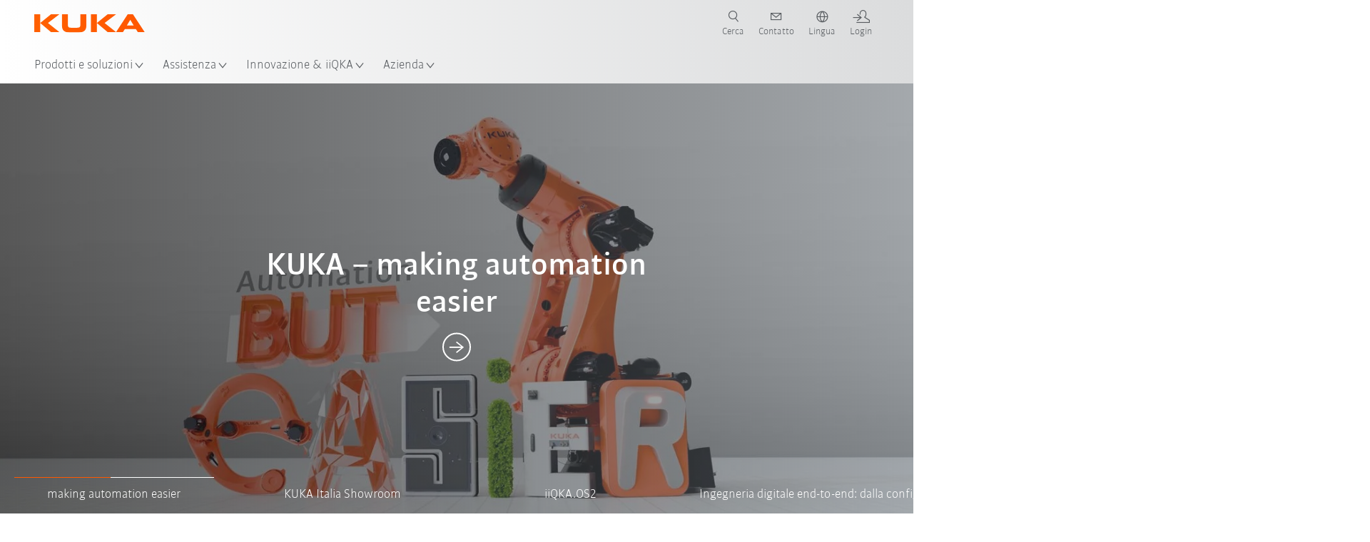

--- FILE ---
content_type: text/html; charset=utf-8
request_url: https://www.kuka.com/it-it
body_size: 29285
content:
<!DOCTYPE html>
	<!--[if lte IE 9]><html class="ie" lang="it-IT"><![endif]-->
<!--[if (!IE)|(IEMobile)]><!--><html class="no-ie" lang="it-IT" ><!--<![endif]-->
<head>
	<title>industrial intelligence 4.0_beyond automation | KUKA</title>
	<meta http-equiv="Content-Type" content="text/html; charset=utf-8"/>
    <meta http-equiv="X-UA-Compatible" content="IE=edge"/>
	<meta name="description" content="KUKA è uno dei fornitori leader a livello mondiale di robotica intelligente, tecnica di impianti e di sistemi e sta portando avanti la digitalizzazione dell&#39;industria." />
	<meta name="keywords" content="" />
	<meta name="robots" content="index, follow" />
	<link rel="canonical" href="https://www.kuka.com/it-it" />
	<link rel="alternate" hreflang="x-default" href="https://www.kuka.com/en-de" />
	<link rel="alternate" hreflang="de" href="https://www.kuka.com/de-de" />
	<link rel="alternate" hreflang="en" href="https://www.kuka.com/en-de" />
	<link rel="alternate" hreflang="es" href="https://www.kuka.com/es-es" />
	<link rel="alternate" hreflang="fr" href="https://www.kuka.com/fr-fr" />
	<link rel="alternate" hreflang="nl" href="https://www.kuka.com/nl-be" />
	<link rel="alternate" hreflang="zh" href="https://www.kuka.cn/zh-cn" />
	<link rel="alternate" hreflang="zh-SG" href="https://www.kuka.com/zh-sg" />
	<link rel="alternate" hreflang="zh-TW" href="https://www.kuka.com/zh-tw" />
	<link rel="alternate" hreflang="cs-CZ" href="https://www.kuka.com/cs-cz" />
	<link rel="alternate" hreflang="nl-BE" href="https://www.kuka.com/nl-be" />
	<link rel="alternate" hreflang="en-AT" href="https://www.kuka.com/en-at" />
	<link rel="alternate" hreflang="en-BE" href="https://www.kuka.com/en-be" />
	<link rel="alternate" hreflang="en-CH" href="https://www.kuka.com/en-ch" />
	<link rel="alternate" hreflang="en-CN" href="https://www.kuka.cn/en-cn" />
	<link rel="alternate" hreflang="en-DE" href="https://www.kuka.com/en-de" />
	<link rel="alternate" hreflang="en-AU" href="https://www.kuka.com/en-au" />
	<link rel="alternate" hreflang="en-CA" href="https://www.kuka.com/en-ca" />
	<link rel="alternate" hreflang="en-IN" href="https://www.kuka.com/en-in" />
	<link rel="alternate" hreflang="en-MY" href="https://www.kuka.com/en-my" />
	<link rel="alternate" hreflang="en-SG" href="https://www.kuka.com/en-sg" />
	<link rel="alternate" hreflang="en-GB" href="https://www.kuka.com/en-gb" />
	<link rel="alternate" hreflang="en-US" href="https://www.kuka.com/en-us" />
	<link rel="alternate" hreflang="en-HU" href="https://www.kuka.com/en-hu" />
	<link rel="alternate" hreflang="en-SE" href="https://www.kuka.com/en-se" />
	<link rel="alternate" hreflang="fr-BE" href="https://www.kuka.com/fr-be" />
	<link rel="alternate" hreflang="fr-CA" href="https://www.kuka.com/fr-ca" />
	<link rel="alternate" hreflang="fr-FR" href="https://www.kuka.com/fr-fr" />
	<link rel="alternate" hreflang="fr-CH" href="https://www.kuka.com/fr-ch" />
	<link rel="alternate" hreflang="de-AT" href="https://www.kuka.com/de-at" />
	<link rel="alternate" hreflang="de-DE" href="https://www.kuka.com/de-de" />
	<link rel="alternate" hreflang="de-CH" href="https://www.kuka.com/de-ch" />
	<link rel="alternate" hreflang="hu-HU" href="https://www.kuka.com/hu-hu" />
	<link rel="alternate" hreflang="it-IT" href="https://www.kuka.com/it-it" />
	<link rel="alternate" hreflang="ja-JP" href="https://www.kuka.com/ja-jp" />
	<link rel="alternate" hreflang="ko-KR" href="https://www.kuka.com/ko-kr" />
	<link rel="alternate" hreflang="pl-PL" href="https://www.kuka.com/pl-pl" />
	<link rel="alternate" hreflang="zh-CN" href="https://www.kuka.cn/zh-cn" />
	<link rel="alternate" hreflang="ro-RO" href="https://www.kuka.com/ro-ro" />
	<link rel="alternate" hreflang="sk-SK" href="https://www.kuka.com/sk-sk" />
	<link rel="alternate" hreflang="es-MX" href="https://www.kuka.com/es-mx" />
	<link rel="alternate" hreflang="es-ES" href="https://www.kuka.com/es-es" />
	<link rel="alternate" hreflang="sv-SE" href="https://www.kuka.com/sv-se" />
	<link rel="alternate" hreflang="th-TH" href="https://www.kuka.com/th-th" />
	<link rel="alternate" hreflang="tr-TR" href="https://www.kuka.com/tr-tr" />
	<link rel="alternate" hreflang="zh-MY" href="https://www.kuka.com/zh-my" />
	<link rel="alternate" hreflang="pt-BR" href="https://www.kuka.com/pt-br" />
	<link rel="alternate" hreflang="pt-PT" href="https://www.kuka.com/pt-pt" />
	<link rel="alternate" hreflang="vi-VN" href="https://www.kuka.com/vi-vn" />
	
	<link rel="preload" href="/assets/fonts/KUKA-Bulo_web.woff2" as="font" type="font/woff2" crossorigin />
	<link rel="preload" href="/assets/fonts/KUKA-Bulo_Bold_web.woff2" as="font" type="font/woff2" crossorigin />
	<link rel="preload" href="/assets/fonts/KUKA-Brand_Iconfont.woff2?bvejt7" as="font" type="font/woff2" crossorigin />
	
    <meta name="viewport" id="viewport-meta" content="width=device-width, initial-scale=1.0"/>
    <meta name="content-language" content="it-IT" />
	<meta name="language" content="it-IT"/>
    <!-- facebook -->
    
    
    <!-- OpenGraph -->
    <meta property="og:url" content="https://www.kuka.com/it-it"/>
    <meta property="og:site_name" content="KUKA"/>
	<meta property="og:title" content="industrial intelligence 4.0_beyond automation | KUKA"/>
	<meta property="og:image" content="https://www.kuka.com/-/media/kuka-corporate/images/future-production/industrie-40/kuka-industrie-4-0.jpg?rev=24d7a0b744ee4f4bbce82fffef28e343&amp;w=1900&amp;hash=641ECF7C3FB536957A54C08E2CA0ED91"/>
    <meta property="og:description" content="KUKA è uno dei fornitori leader a livello mondiale di robotica intelligente, tecnica di impianti e di sistemi e sta portando avanti la digitalizzazione dell&#39;industria."/>
	<meta property="og:type" content="WebSite"/>
	

	
	
	<link rel="icon" href="/-/media/kuka-corporate/images/home/logos/kuka-favicon.ico?rev=7dfa5e576bcf41d0b8fd7d4b6161039b&amp;hash=F6FBF9A7AF053BCE8F4D6FB9ED5A4298">
	<link rel="shortcut icon" href="/-/media/kuka-corporate/images/home/logos/kuka-favicon.ico?rev=7dfa5e576bcf41d0b8fd7d4b6161039b&amp;hash=F6FBF9A7AF053BCE8F4D6FB9ED5A4298">
	<link rel="apple-touch-icon-precomposed" href="/-/media/kuka-corporate/images/home/logos/kuka_touchicon-152.png?rev=-1&amp;hash=5135E265176254D8D1CACD2DB725D193"/>
	<link rel="apple-touch-icon" href="/-/media/kuka-corporate/images/home/logos/kuka_touchicon-152.png?rev=-1&amp;hash=5135E265176254D8D1CACD2DB725D193"/>
	<meta name="msapplication-TileColor" content="#FFFFFF">
	<meta name="msapplication-TileImage" content="/-/media/kuka-corporate/images/home/logos/kuka_touchicon-152.png?rev=-1&amp;hash=5135E265176254D8D1CACD2DB725D193">
	<meta name="msapplication-config" content="/it-it/browserconfig">
	<link rel="manifest" href="/it-it/manifest">
	<meta name="theme-color" content="#FF5800">
	
	<style>
		:lang(it-IT){ font-family:'kuka-bulo', Calibri, Segoe UI, Helvetica, Arial, Sans-Serif }
		
	</style>
	<link rel="stylesheet" href="/frontend/dist/app.css?v=5.19.1" type="text/css" />
	
    <!-- Google Site Verification -->
<meta name="google-site-verification" content="eqDP84ikUtn04eG8RyydTpSeDAw4UoNFH8f8ARWzNaI" />
<!-- End Google Site Verification -->
<!-- Google Tag Manager -->
<script type="text/plain" data-cookiecategory="marketing">
if ( document.querySelector('html').getAttribute("lang") != "zh-CN" && document.querySelector('html').getAttribute("lang") != "en-CN" )
{
(function(w,d,s,l,i){w[l]=w[l]||[];w[l].push({'gtm.start':
new Date().getTime(),event:'gtm.js'});var f=d.getElementsByTagName(s)[0],
j=d.createElement(s),dl=l!='dataLayer'?'&l='+l:'';j.async=true;j.src=
'https://www.googletagmanager.com/gtm.js?id='+i+dl;f.parentNode.insertBefore(j,f);
})(window,document,'script','dataLayer','GTM-PD2NWFW');
}
</script>
<!-- End Google Tag Manager -->
	<script>
		var cookieGdpr = {
			cookieNotice: "Questo contenuto non è disponibile a causa delle impostazioni cookie.",
			consentBtnLabel: "Consentire i cookie"
		};
	</script>
	<script>
	 window.dataLayer = window.dataLayer || [];
	 window.dataLayer.push({
	  'event': 'cms-url',
	  'language': 'it-it',
	  'path': '/kuka internet/home',
	  'id': '3E59EDE67E9C4A7F801923BD4396C55E'
	 });
	</script>
	<script type="application/ld+json">
	[{"@context":"https://schema.org","@type":"Organization","name":"KUKA","url":"/it-it","logo":"https://www.kuka.com/-/media/kuka-corporate/images/home/logos/kuka_logo.svg?rev=-1&w=1400&hash=FEA5DB9D94663DFDDE1761A95DF1B186","description":"KUKA è uno dei fornitori leader a livello mondiale di robotica intelligente, tecnica di impianti e di sistemi e sta portando avanti la digitalizzazione dell'industria.","address":null,"contactPoint":null,"sameAs":["https://www.youtube.com/c/KukaRobotGroup/?sub_confirmation=1","https://www.facebook.com/KUKAGlobal/","https://www.linkedin.com/company/kukaglobal"],"telephone":"+39 011 9595 013"},{"@context":"https://schema.org","@type":"WebSite","name":"KUKA","url":"https://www.kuka.com/it-it","headline":"industrial intelligence 4.0_beyond automation","description":"KUKA è uno dei fornitori leader a livello mondiale di robotica intelligente, tecnica di impianti e di sistemi e sta portando avanti la digitalizzazione dell'industria.","potentialAction":{"@type":"SearchAction","target":"https://www.kuka.com/it-it/search-results-page?q={search_term_string}","query-input":"required name=search_term_string"}},{"@context":"https://schema.org","@type":"BreadcrumbList","itemListElement":[{"@type":"ListItem","position":1,"item":{"@id":"/it-it","name":"Home"}}]},{"@context":"https://schema.org","@type":"Article","mainEntityOfPage":null,"headline":"industrial intelligence 4.0_beyond automation","image":["https://www.kuka.com/-/media/kuka-corporate/images/future-production/industrie-40/kuka-industrie-4-0.jpg?rev=24d7a0b744ee4f4bbce82fffef28e343&w=1900&hash=641ECF7C3FB536957A54C08E2CA0ED91"],"datePublished":"2017-03-09T13:27:30Z","dateModified":"2024-06-27T12:02:01Z","isPartOf":null}]
	</script>

	
	
<link rel="stylesheet" href="/dist/cookieconsent.kuka.css" fetchpriority="high" />

<script defer src="/assets/cookieconsent/cookieconsent.js" fetchpriority="high"></script>

<script>
    document.documentElement.classList.add('cc-kuka');	// Do not remove!
    document.documentElement.classList.add('cc-kuka');	// cc-kuka, cc-swisslog, cc-healthcare, cc-translogic

    window.addEventListener('load', function () {
    	const cc = initCookieConsent();
    	const options = {
    		autoclear_cookies: true,
    		// autorun: true,                          					// default: true
			cookie_domain: '.kuka.com', 					    // Enter base domain
    		// cookie_expiration: 182,                 					// default: 182 (days)
			cookie_name: 'gdpr_settings',               				// default: 'gdpr_settings'
    		// cookie_necessary_only_expiration: 182   					// default: disabled
    		// cookie_path: '/',                       					// default: root
    		// cookie_same_site: 'Lax',                					// default: 'Lax'
    		current_lang: 'it-IT',								// Required, adapt to fit your needs
    		// hide_from_bots: true,                   					// default: true
    		languages: {},							   					// Required, do not remove
    		page_scripts: true,											// Required, do not remove

    		// How consent and settings modals are displayed:
    		gui_options: {
    			consent_modal: {
    				layout: 'cloud',               		// box / cloud / bar
    				position: 'bottom center',     		// left / right / center + top / middle / bottom
    				transition: 'zoom'           		// slide / zoom
    			},
    			settings_modal: {
    				layout: 'box',                 		// bar / box
    				// position: 'left',              	// left / right
    				transition: 'zoom'             		// slide / zoom
    			}
    		},

			// Dispatch events when user interacts with the consent modal:
			onAccept: (cookie) => {
				const acceptEvent = new CustomEvent('cookieConsentAccept', { detail: { cookie, cc: window.cc } });
				document.dispatchEvent(acceptEvent);
			},
			onChange: (cookie, changed_categories) => {
				const changeEvent = new CustomEvent('cookieConsentChange', { detail: { cookie, changed_categories, cc: window.cc } });
				document.dispatchEvent(changeEvent);
			},
    	};

    	fetch(`/api/cxxkxxcxnsxnt/kuka?sc_lang=${options.current_lang}`)
    		.then(response => response.json())
    		.then(data => {
    			options.languages[options.current_lang] = data;
    			cc.run(options);
                window.cc = cc; // Make cc available after it has executed.
    		})
    		.catch(error => {
    			console.error('Error in fetching Cookie Consent config:', error);
    		});
    });
</script>

	

</head>

<body class="mod mod-layout " data-connectors="responsive, toggle">
	

	

	
	
	<header class="o-header js-header">
	
	<nav class="mod mod-nav-next" data-connectors="toggle">
	
	<div class="js-menu mod-nav-next__menu" data-menu-id="E3E5D7E6AA1D43C5B285422A63DA3B1Cmenu">
		
		<div class="mod-nav-next__menu__tabs">
			<ul class="container list-unstyled tabs__list">
				
				<li class="tabs__list__item">
					<button
						type="button"
						class="js-menuTabBtn item__btn item__btn--active"
						data-tab-target="AC151350259545CFB0DFA9C489793FE2tab"
					>
						Prodotti
					</button>
				</li>
				
				<li class="tabs__list__item">
					<button
						type="button"
						class="js-menuTabBtn item__btn "
						data-tab-target="B835CBBEC095491FA2C7FD324FFCD828tab"
					>
						Settori
					</button>
				</li>
				
				<li class="tabs__list__item">
					<button
						type="button"
						class="js-menuTabBtn item__btn "
						data-tab-target="4CC5145FCEF6487393F3B6A1C3F5E4B9tab"
					>
						Applicazioni
					</button>
				</li>
				
			</ul>
		</div>
		

		<div class="container mod-nav-next__menu__content">
			
			
			<!-- TABS -->
			<div class="js-contentLeft js-menuTab content__left content__left--active" data-tab-id="AC151350259545CFB0DFA9C489793FE2tab">
				<!-- <div class="content__left__title">
					<a href="https://www.kuka.com/it-it/prodotti-servizi">Prodotti &amp; Servizi</a>
				</div> -->
				<div class="js-columns content__left__columns">
					<div class="js-column columns__col columns__col--menu">
						<ul class="js-menuColumnList list-unstyled columns__col__list"></ul>
					</div>
					<div class="js-column columns__col columns__col--tabs">
						<button type="button" class="js-backLink columns__col__backLink">
							<span class="icon-backward"></span>
							Prodotti e soluzioni
						</button>
						<ul class="list-unstyled columns__col__list">
							
							<li class="list__item">
								<button
									type="button"
									class="js-link list__item__link list__item__link--tab"
									data-tab-target="AC151350259545CFB0DFA9C489793FE2tab"
								>
									Prodotti
									<span class="icon-arrow-right"></span>
								</button>
							</li>
							
							<li class="list__item">
								<button
									type="button"
									class="js-link list__item__link list__item__link--tab"
									data-tab-target="B835CBBEC095491FA2C7FD324FFCD828tab"
								>
									Settori
									<span class="icon-arrow-right"></span>
								</button>
							</li>
							
							<li class="list__item">
								<button
									type="button"
									class="js-link list__item__link list__item__link--tab"
									data-tab-target="4CC5145FCEF6487393F3B6A1C3F5E4B9tab"
								>
									Applicazioni
									<span class="icon-arrow-right"></span>
								</button>
							</li>
							
						</ul>
					</div>
					
	<div class="js-column columns__col" data-column-id="C1291DDB00034A9BA833E2F1C8040B08col">
		<button type="button" class="js-backLink columns__col__backLink">
			<span class="icon-backward"></span>
			Prodotti
		</button>
		<ul class="list-unstyled columns__col__list">
	
	<li class="list__item">
		<a
			href="/it-it/prodotti-servizi/sistemi-robot"
			target=""
			class="js-link list__item__link  list__item__link--items"
			data-item-id="57EDED0740784DF7B41EA19D63435D69"
		>
			Sistemi robot
			
			<span class="icon-arrow-right"></span>
			
		</a>
	</li>
	
	<li class="list__item">
		<a
			href="/it-it/prodotti-servizi/robotica-mobile-autonoma-amr"
			target=""
			class="js-link list__item__link  list__item__link--items"
			data-item-id="2DA565D17DBD42ECA9DD29616909DCAA"
		>
			Robotica mobile autonoma (AMR)
			
			<span class="icon-arrow-right"></span>
			
		</a>
	</li>
	
	<li class="list__item">
		<a
			href="/it-it/prodotti-servizi/macchine-di-produzione"
			target=""
			class="js-link list__item__link  list__item__link--items"
			data-item-id="6276809EE0934A2BBBE8FC64DA7D379C"
		>
			Macchine di produzione
			
			<span class="icon-arrow-right"></span>
			
		</a>
	</li>
	
	<li class="list__item">
		<a
			href="/it-it/prodotti-servizi/impianti-di-produzione"
			target=""
			class="js-link list__item__link  list__item__link--items"
			data-item-id="9C920C8F2588415C83C29EBBF865F95F"
		>
			Impianti di produzione
			
			<span class="icon-arrow-right"></span>
			
		</a>
	</li>
	
</ul>

	</div>
	
		
	
		
	
		
	
		
	


				</div>
			</div>
			<!-- /TABS -->
			
			<!-- TABS -->
			<div class="js-contentLeft js-menuTab content__left " data-tab-id="B835CBBEC095491FA2C7FD324FFCD828tab">
				<!-- <div class="content__left__title">
					<a href="https://www.kuka.com/it-it/settori">Settori</a>
				</div> -->
				<div class="js-columns content__left__columns">
					<div class="js-column columns__col columns__col--menu">
						<ul class="js-menuColumnList list-unstyled columns__col__list"></ul>
					</div>
					<div class="js-column columns__col columns__col--tabs">
						<button type="button" class="js-backLink columns__col__backLink">
							<span class="icon-backward"></span>
							Prodotti e soluzioni
						</button>
						<ul class="list-unstyled columns__col__list">
							
							<li class="list__item">
								<button
									type="button"
									class="js-link list__item__link list__item__link--tab"
									data-tab-target="AC151350259545CFB0DFA9C489793FE2tab"
								>
									Prodotti
									<span class="icon-arrow-right"></span>
								</button>
							</li>
							
							<li class="list__item">
								<button
									type="button"
									class="js-link list__item__link list__item__link--tab"
									data-tab-target="B835CBBEC095491FA2C7FD324FFCD828tab"
								>
									Settori
									<span class="icon-arrow-right"></span>
								</button>
							</li>
							
							<li class="list__item">
								<button
									type="button"
									class="js-link list__item__link list__item__link--tab"
									data-tab-target="4CC5145FCEF6487393F3B6A1C3F5E4B9tab"
								>
									Applicazioni
									<span class="icon-arrow-right"></span>
								</button>
							</li>
							
						</ul>
					</div>
					
	<div class="js-column columns__col" data-column-id="F5AA224DC7E64EB4A90AA88CED61B9ABcol">
		<button type="button" class="js-backLink columns__col__backLink">
			<span class="icon-backward"></span>
			Settori
		</button>
		<ul class="list-unstyled columns__col__list">
	
	<li class="list__item">
		<a
			href="/it-it/settori/industria-automobilistica"
			target=""
			class="js-link list__item__link  list__item__link--items"
			data-item-id="F451C01FE0B04334BBEA44E07528788B"
		>
			Industria automobilistica
			
			<span class="icon-arrow-right"></span>
			
		</a>
	</li>
	
	<li class="list__item">
		<a
			href="/it-it/settori/costruzione-automatizzata-di-case-modulari"
			target=""
			class="js-link list__item__link  "
			data-item-id="5BF33D31EE664DBF87431B559BF1E55D"
		>
			Costruzione automatizzata di case
			
		</a>
	</li>
	
	<li class="list__item">
		<a
			href="/it-it/settori/i-robot-in-medicina"
			target=""
			class="js-link list__item__link  list__item__link--items"
			data-item-id="8C1674CB4963416FBCCBB996CFC17B94"
		>
			Healthcare
			
			<span class="icon-arrow-right"></span>
			
		</a>
	</li>
	
	<li class="list__item">
		<a
			href="/it-it/settori/industria-elettronica"
			target=""
			class="js-link list__item__link  list__item__link--items"
			data-item-id="8EF4EE1AE3644F3C9BF6CC5E45128718"
		>
			Industria elettronica
			
			<span class="icon-arrow-right"></span>
			
		</a>
	</li>
	
	<li class="list__item">
		<a
			href="/it-it/settori/produzione-di-batterie"
			target=""
			class="js-link list__item__link  list__item__link--items"
			data-item-id="C1F0FA22C2504800968BF497D32FA77B"
		>
			Produzione di batterie
			
			<span class="icon-arrow-right"></span>
			
		</a>
	</li>
	
	<li class="list__item">
		<a
			href="/it-it/settori/e-commerce"
			target=""
			class="js-link list__item__link  "
			data-item-id="CAEE280EB417432AB98CDF4E6C7A1657"
		>
			E commerce
			
		</a>
	</li>
	
	<li class="list__item">
		<a
			href="/it-it/settori/industria-dei-beni-di-consumo"
			target=""
			class="js-link list__item__link  list__item__link--items"
			data-item-id="A8372008A8514A31A96EB877C07FA383"
		>
			Industria dei beni di consumo
			
			<span class="icon-arrow-right"></span>
			
		</a>
	</li>
	
	<li class="list__item">
		<a
			href="/it-it/settori/industria-metallurgica"
			target=""
			class="js-link list__item__link  list__item__link--items"
			data-item-id="4928728031D24F2A9AEB6B768710B09D"
		>
			Industria metallurgica
			
			<span class="icon-arrow-right"></span>
			
		</a>
	</li>
	
	<li class="list__item">
		<a
			href="/it-it/settori/altri-settori"
			target=""
			class="js-link list__item__link  list__item__link--items"
			data-item-id="F58E0CA753CC4F11A7388B204F6C9FFA"
		>
			Altri settori
			
			<span class="icon-arrow-right"></span>
			
		</a>
	</li>
	
	<li class="list__item">
		<a
			href="/it-it/settori/system-partner"
			target=""
			class="js-link list__item__link  "
			data-item-id="95095200B63E4E2D80848825FC549AD1"
		>
			Partner KUKA
			
		</a>
	</li>
	
</ul>

	</div>
	
		
	
		
	
		
	
		
	
		
	
		
	
		
	
		
	
		
	
		
	


				</div>
			</div>
			<!-- /TABS -->
			
			<!-- TABS -->
			<div class="js-contentLeft js-menuTab content__left " data-tab-id="4CC5145FCEF6487393F3B6A1C3F5E4B9tab">
				<!-- <div class="content__left__title">
					<a href="https://www.kuka.com/it-it/applicazioni">Applicazioni</a>
				</div> -->
				<div class="js-columns content__left__columns">
					<div class="js-column columns__col columns__col--menu">
						<ul class="js-menuColumnList list-unstyled columns__col__list"></ul>
					</div>
					<div class="js-column columns__col columns__col--tabs">
						<button type="button" class="js-backLink columns__col__backLink">
							<span class="icon-backward"></span>
							Prodotti e soluzioni
						</button>
						<ul class="list-unstyled columns__col__list">
							
							<li class="list__item">
								<button
									type="button"
									class="js-link list__item__link list__item__link--tab"
									data-tab-target="AC151350259545CFB0DFA9C489793FE2tab"
								>
									Prodotti
									<span class="icon-arrow-right"></span>
								</button>
							</li>
							
							<li class="list__item">
								<button
									type="button"
									class="js-link list__item__link list__item__link--tab"
									data-tab-target="B835CBBEC095491FA2C7FD324FFCD828tab"
								>
									Settori
									<span class="icon-arrow-right"></span>
								</button>
							</li>
							
							<li class="list__item">
								<button
									type="button"
									class="js-link list__item__link list__item__link--tab"
									data-tab-target="4CC5145FCEF6487393F3B6A1C3F5E4B9tab"
								>
									Applicazioni
									<span class="icon-arrow-right"></span>
								</button>
							</li>
							
						</ul>
					</div>
					
	<div class="js-column columns__col" data-column-id="DD41DB84774846F89A1900D6786BA8CAcol">
		<button type="button" class="js-backLink columns__col__backLink">
			<span class="icon-backward"></span>
			Applicazioni
		</button>
		<ul class="list-unstyled columns__col__list">
	
	<li class="list__item">
		<a
			href="/it-it/applicazioni/automazione-dei-processi-di-giunzione"
			target=""
			class="js-link list__item__link  list__item__link--items"
			data-item-id="093D2F6B1A054368AA5F3F7291CFFE33"
		>
			Processo di giunzione
			
			<span class="icon-arrow-right"></span>
			
		</a>
	</li>
	
	<li class="list__item">
		<a
			href="/it-it/applicazioni/automazione-dei-processi-di-giunzione/saldatura"
			target=""
			class="js-link list__item__link  list__item__link--items"
			data-item-id="99D60750630E4514BE3A2F59BF898D83"
		>
			saldatura
			
			<span class="icon-arrow-right"></span>
			
		</a>
	</li>
	
	<li class="list__item">
		<a
			href="/it-it/applicazioni/automazione-della-manipolazione"
			target=""
			class="js-link list__item__link  list__item__link--items"
			data-item-id="A30EE5E4CBE24A629C392CAC61207420"
		>
			Manipolazione
			
			<span class="icon-arrow-right"></span>
			
		</a>
	</li>
	
	<li class="list__item">
		<a
			href="/it-it/applicazioni/lavorazione-meccanica"
			target=""
			class="js-link list__item__link  list__item__link--items"
			data-item-id="67B0F6620E414CE0A9296B1FA151CA90"
		>
			Lavorazione meccanica
			
			<span class="icon-arrow-right"></span>
			
		</a>
	</li>
	
	<li class="list__item">
		<a
			href="/it-it/applicazioni/robot-per-il-controllo-qualit%c3%a0"
			target=""
			class="js-link list__item__link  "
			data-item-id="D166ADD05FAC4B569B15ADEC118BC77C"
		>
			Controllo qualità
			
		</a>
	</li>
	
	<li class="list__item">
		<a
			href="/it-it/applicazioni/applicazione-verniciatura-incollatura"
			target=""
			class="js-link list__item__link  "
			data-item-id="ACB84431387243CEA42F2D5D567C30A5"
		>
			Applicazione/verniciatura/incollatura
			
		</a>
	</li>
	
	<li class="list__item">
		<a
			href="/it-it/applicazioni/taglio-separazione"
			target=""
			class="js-link list__item__link  list__item__link--items"
			data-item-id="020902C179D84C17AF1A86050655C90E"
		>
			taglio/separazione
			
			<span class="icon-arrow-right"></span>
			
		</a>
	</li>
	
	<li class="list__item">
		<a
			href="/it-it/applicazioni/robot-condizioni-ambientali-speciali"
			target=""
			class="js-link list__item__link  list__item__link--items"
			data-item-id="D5BEA0A632D7419C95ABCE47507DBA25"
		>
			Condizioni ambientali speciali
			
			<span class="icon-arrow-right"></span>
			
		</a>
	</li>
	
	<li class="list__item">
		<a
			href="/it-it/applicazioni/altre-applicazioni-robot"
			target=""
			class="js-link list__item__link  list__item__link--items"
			data-item-id="CDAF8864A24C499198F1B29A3C6613D8"
		>
			Altre applicazioni
			
			<span class="icon-arrow-right"></span>
			
		</a>
	</li>
	
</ul>

	</div>
	
		
	
		
	
		
	
		
	
		
	
		
	
		
	
		
	
		
	


				</div>
			</div>
			<!-- /TABS -->
			
			
			
			<!-- TEASERS -->
			<div class="content__right">
				<strong class="js-teasersTitle content__right__title">Scopri di più</strong>
<ul class="list-unstyled content__right__teasers">
	
	<li class="teasers__item">
		<a href="/it-it/robot-guide" target="_blank" class="teasers__item__link" style="background-image: url(/-/media/kuka-corporate/images/guided-selling/kuka-pickcontrol-application.jpg?rev=4706f246308b44bf8c9dda7a75b2c0c6&amp;w=320&amp;hash=E696CA0D0EF11A0BA5089F576AF37B4D)">
			<span class="link__label">Robot Guide</span>
		</a>
	</li>
	
	<li class="teasers__item">
		<a href="/it-it/settori/banca-dati-di-soluzioni" target="" class="teasers__item__link" style="background-image: url(/-/media/kuka-corporate/images/industries/automotive/kuka-automation-in-the-industry.jpg?rev=-1&amp;w=320&amp;hash=9C0800FFC5507543A4E92F184A16BCB4)">
			<span class="link__label">Casi di studio</span>
		</a>
	</li>
	
	<li class="teasers__item">
		<a href="/it-it/settori/system-partner" target="" class="teasers__item__link" style="background-image: url(/-/media/kuka-corporate/images/industries/system-partner/kuka-system-partner-header-picture.png?rev=-1&amp;w=320&amp;hash=0F15A45FBF3978E5F08A453268DB0701)">
			<span class="link__label">Partner KUKA</span>
		</a>
	</li>
	
</ul>

			</div>
			<!-- /TEASERS -->
			
		</div>
	</div>
	
	<div class="js-menu mod-nav-next__menu" data-menu-id="83BE6159B0524E71BC26977F32AC8A03menu">
		

		<div class="container mod-nav-next__menu__content">
			
			<!-- ONLY COLUMNS -->
			<div class="js-contentLeft content__left content__left--active">
				<div class="content__left__title">
					<a href="https://www.kuka.com/it-it/assistenza">Assistenza</a>
				</div>
				<div class="js-columns content__left__columns">
					<div class="js-column columns__col columns__col--menu">
						<ul class="js-menuColumnList list-unstyled columns__col__list"></ul>
					</div>
					
	<div class="js-column columns__col" data-column-id="83BE6159B0524E71BC26977F32AC8A03col">
		<button type="button" class="js-backLink columns__col__backLink">
			<span class="icon-backward"></span>
			Assistenza
		</button>
		<ul class="list-unstyled columns__col__list">
	
	<li class="list__item">
		<a
			href="/it-it/assistenza/hotline-tecnica-e-servizio-di-consulenza"
			target=""
			class="js-link list__item__link  "
			data-item-id="EF90366F509A473F9378EC939C53FB9A"
		>
			Hotline tecnica e servizio di consulenza
			
		</a>
	</li>
	
	<li class="list__item">
		<a
			href="/it-it/assistenza/my-kuka"
			target=""
			class="js-link list__item__link  "
			data-item-id="3E5373468B134CB3BF74F12A0ACC021A"
		>
			my.KUKA Customer Portal
			
		</a>
	</li>
	
	<li class="list__item">
		<a
			href="/it-it/assistenza/download"
			target=""
			class="js-link list__item__link  "
			data-item-id="ED1FDFF1BEAF4BECBDA565A285F099F1"
		>
			Centro di download
			
		</a>
	</li>
	
	<li class="list__item">
		<a
			href="/it-it/assistenza/kuka-college"
			target=""
			class="js-link list__item__link  list__item__link--items"
			data-item-id="5127C3F5C3DE41CBB17F3050A6A07CFF"
		>
			KUKA College
			
			<span class="icon-arrow-right"></span>
			
		</a>
	</li>
	
	<li class="list__item">
		<a
			href="/it-it/assistenza/robot-usati-kuka"
			target=""
			class="js-link list__item__link  "
			data-item-id="FE169E1F464E4E519C7038433C50AB8B"
		>
			Robot usati KUKA
			
		</a>
	</li>
	
	<li class="list__item">
		<a
			href="/it-it/assistenza/pezzi-di-ricambio"
			target=""
			class="js-link list__item__link  "
			data-item-id="378C4EC61CF94891ACD1C966629972B6"
		>
			KUKA Pezzi di ricambio
			
		</a>
	</li>
	
	<li class="list__item">
		<a
			href="/it-it/assistenza/servizio_robot-e-macchine"
			target=""
			class="js-link list__item__link  list__item__link--items"
			data-item-id="13EE1161FD7840E59678D2FBB9C1CEF5"
		>
			Assistenza robot e macchine
			
			<span class="icon-arrow-right"></span>
			
		</a>
	</li>
	
	<li class="list__item">
		<a
			href="/it-it/assistenza/circular-services"
			target=""
			class="js-link list__item__link  "
			data-item-id="E1D79D2C084F4A52B7E13E7437D3C650"
		>
			Circular services
			
		</a>
	</li>
	
	<li class="list__item">
		<a
			href="/it-it/assistenza/assistenza-per-impianti"
			target=""
			class="js-link list__item__link  "
			data-item-id="29F0029CDFDE4F2A8ABFD4E8EB8132CC"
		>
			Assistenza per impianti
			
		</a>
	</li>
	
	<li class="list__item">
		<a
			href="/it-it/assistenza/cybersecurity"
			target=""
			class="js-link list__item__link  "
			data-item-id="04720387C03046B08CCB22F1073C6B9C"
		>
			Cybersecurity
			
		</a>
	</li>
	
	<li class="list__item">
		<a
			href="/it-it/assistenza/contatti-del-customer-service"
			target=""
			class="js-link list__item__link  "
			data-item-id="456D5D33669E4901918496369322D980"
		>
			Contatti del Customer Service
			
		</a>
	</li>
	
</ul>

	</div>
	
		
	
		
	
		
	
		
	
		
	
		
	
		
	
		
	
		
	
		
	
		
	


				</div>
			</div>
			<!-- /ONLY COLUMNS -->
			
			
			<!-- TEASERS -->
			<div class="content__right">
				<strong class="js-teasersTitle content__right__title">Scopri di più</strong>
<ul class="list-unstyled content__right__teasers">
	
	<li class="teasers__item">
		<a href="/it-it/assistenza/my-kuka" target="" class="teasers__item__link" style="background-image: url(/-/media/kuka-corporate/images/customer-services/mykuka_stage_signet_top_3200x1800.jpg?rev=-1&amp;w=320&amp;hash=83BB95D48985A6125338C496E19F40B8)">
			<span class="link__label">my.KUKA</span>
		</a>
	</li>
	
	<li class="teasers__item">
		<a href="/it-it/assistenza/download" target="" class="teasers__item__link" style="background-image: url(/-/media/kuka-corporate/images/customer-services/download_center.jpg?rev=-1&amp;w=320&amp;hash=AB2D4465C1E28C276591969F0826DEDB)">
			<span class="link__label">Centro di download</span>
		</a>
	</li>
	
	<li class="teasers__item">
		<a href="/it-it/assistenza/contatti-del-customer-service" target="" class="teasers__item__link" style="background-image: url(/-/media/kuka-corporate/images/customer-services/kuka_services.jpg?rev=bdb98dbe8bef4752aaf7b139fad19eec&amp;w=320&amp;hash=79620DD80B5416256BC6BC00DB507E0C)">
			<span class="link__label">Servizio clienti</span>
		</a>
	</li>
	
</ul>

			</div>
			<!-- /TEASERS -->
			
		</div>
	</div>
	
	<div class="js-menu mod-nav-next__menu" data-menu-id="982A2CD7AA314359B9DBBEE1948443E6menu">
		

		<div class="container mod-nav-next__menu__content">
			
			<!-- ONLY COLUMNS -->
			<div class="js-contentLeft content__left content__left--active">
				<div class="content__left__title">
					<a href="https://www.kuka.com/it-it/future-production">Innovazione &amp; iiQKA: lancio del futuro</a>
				</div>
				<div class="js-columns content__left__columns">
					<div class="js-column columns__col columns__col--menu">
						<ul class="js-menuColumnList list-unstyled columns__col__list"></ul>
					</div>
					
	<div class="js-column columns__col" data-column-id="982A2CD7AA314359B9DBBEE1948443E6col">
		<button type="button" class="js-backLink columns__col__backLink">
			<span class="icon-backward"></span>
			Innovazione &amp; iiQKA
		</button>
		<ul class="list-unstyled columns__col__list">
	
	<li class="list__item">
		<a
			href="/it-it/future-production/intelligenza-artificiale-automazione"
			target=""
			class="js-link list__item__link  "
			data-item-id="4145C48001F64498901BC2097BB47F86"
		>
			Intelligenza artificiale nell&#39;automazione
			
		</a>
	</li>
	
	<li class="list__item">
		<a
			href="/it-it/future-production/iiqka-robots-for-the-people"
			target=""
			class="js-link list__item__link  list__item__link--items"
			data-item-id="12E59D80496542599B710F80D407691F"
		>
			iiQKA: Robots for the People
			
			<span class="icon-arrow-right"></span>
			
		</a>
	</li>
	
	<li class="list__item">
		<a
			href="/it-it/future-production/innovation-and-research"
			target=""
			class="js-link list__item__link  list__item__link--items"
			data-item-id="3D36A5B584B84086B71D7ECDA847979F"
		>
			Innovation &amp; Research
			
			<span class="icon-arrow-right"></span>
			
		</a>
	</li>
	
	<li class="list__item">
		<a
			href="/it-it/future-production/automazione-industriale-della-produzione"
			target=""
			class="js-link list__item__link  list__item__link--items"
			data-item-id="A058EC85200147FA9099B5C5E72BC289"
		>
			Automatizzazione della produzione
			
			<span class="icon-arrow-right"></span>
			
		</a>
	</li>
	
	<li class="list__item">
		<a
			href="/it-it/future-production/collaborazione-uomo-robot"
			target=""
			class="js-link list__item__link  list__item__link--items"
			data-item-id="A3645BD7050E4F55BAFC0D2A1AF7393C"
		>
			Collaborazione uomo-robot
			
			<span class="icon-arrow-right"></span>
			
		</a>
	</li>
	
</ul>

	</div>
	
		
	
		
	
		
	
		
	
		
	


				</div>
			</div>
			<!-- /ONLY COLUMNS -->
			
			
		</div>
	</div>
	
	<div class="js-menu mod-nav-next__menu" data-menu-id="4F5D6B85555C4A26AC23181FDAC07536menu">
		

		<div class="container mod-nav-next__menu__content">
			
			<!-- ONLY COLUMNS -->
			<div class="js-contentLeft content__left content__left--active">
				<div class="content__left__title">
					<a href="https://www.kuka.com/it-it/azienda">Azienda</a>
				</div>
				<div class="js-columns content__left__columns">
					<div class="js-column columns__col columns__col--menu">
						<ul class="js-menuColumnList list-unstyled columns__col__list"></ul>
					</div>
					
	<div class="js-column columns__col" data-column-id="4F5D6B85555C4A26AC23181FDAC07536col">
		<button type="button" class="js-backLink columns__col__backLink">
			<span class="icon-backward"></span>
			Azienda
		</button>
		<ul class="list-unstyled columns__col__list">
	
	<li class="list__item">
		<a
			href="/it-it/azienda/contatto"
			target=""
			class="js-link list__item__link  "
			data-item-id="47FE1756E5584A1B90050E3508A67D13"
		>
			Contatto
			
		</a>
	</li>
	
	<li class="list__item">
		<a
			href="/it-it/azienda/robotica-italia"
			target=""
			class="js-link list__item__link  "
			data-item-id="89002696DF1441168CE5875B884A7429"
		>
			Robotica e tecnologie
			
		</a>
	</li>
	
	<li class="list__item">
		<a
			href="/it-it/azienda/sedi-kuka"
			target=""
			class="js-link list__item__link  "
			data-item-id="24EC7ADF5BC8499181861D52030E2595"
		>
			Sedi KUKA
			
		</a>
	</li>
	
	<li class="list__item">
		<a
			href="/it-it/azienda/opportunit%c3%a0-di-lavoro"
			target=""
			class="js-link list__item__link  list__item__link--items"
			data-item-id="B91F2A10D6884BC6AB266D16DF7F9454"
		>
			Opportunità di lavoro
			
			<span class="icon-arrow-right"></span>
			
		</a>
	</li>
	
	<li class="list__item">
		<a
			href="/it-it/azienda/stampa"
			target=""
			class="js-link list__item__link  list__item__link--items"
			data-item-id="A9F6D9EB1A54422B93DFEAA531AC97F2"
		>
			Stampa
			
			<span class="icon-arrow-right"></span>
			
		</a>
	</li>
	
	<li class="list__item">
		<a
			href="/it-it/azienda/iimagazine"
			target=""
			class="js-link list__item__link  "
			data-item-id="B2F2E4E10D424234AD9FA35287565816"
		>
			iiMagazine
			
		</a>
	</li>
	
	<li class="list__item">
		<a
			href="/it-it/knowledge"
			target=""
			class="js-link list__item__link  "
			data-item-id="D819993CFCF446A1913B939BA34254DC"
		>
			Knowledge area
			
		</a>
	</li>
	
	<li class="list__item">
		<a
			href="/it-it/azienda/eventi-e-webinar"
			target=""
			class="js-link list__item__link  list__item__link--items"
			data-item-id="52EF9D65CDB94AFBB1387A9C399D646E"
		>
			Eventi e webinar
			
			<span class="icon-arrow-right"></span>
			
		</a>
	</li>
	
	<li class="list__item">
		<a
			href="/it-it/azienda/sostenibilit%c3%a0"
			target=""
			class="js-link list__item__link  list__item__link--items"
			data-item-id="D92728C4D5074B6A9DF93C7A0B579BF3"
		>
			Trasformazione sostenibile
			
			<span class="icon-arrow-right"></span>
			
		</a>
	</li>
	
	<li class="list__item">
		<a
			href="/it-it/azienda/informazioni-sulla-kuka"
			target=""
			class="js-link list__item__link  list__item__link--items"
			data-item-id="094C9759098A42E5ADDEFEC5B50034A4"
		>
			Informazioni sulla KUKA
			
			<span class="icon-arrow-right"></span>
			
		</a>
	</li>
	
</ul>

	</div>
	
		
	
		
	
		
	
		
	
		
	
		
	
		
	
		
	
		
	
		
	


				</div>
			</div>
			<!-- /ONLY COLUMNS -->
			
			
			<!-- TEASERS -->
			<div class="content__right">
				<strong class="js-teasersTitle content__right__title">Scopri di più</strong>
<ul class="list-unstyled content__right__teasers">
	
	<li class="teasers__item">
		<a href="/it-it/azienda/sedi-kuka" target="" class="teasers__item__link" style="background-image: url(/-/media/kuka-corporate/images/customer-services/weltkugel_kontakte_services_kuka.jpg?rev=-1&amp;w=320&amp;hash=729FF72C296D7F8A9B54D4967A12595A)">
			<span class="link__label">Le sedi KUKA</span>
		</a>
	</li>
	
	<li class="teasers__item">
		<a href="/it-it/azienda/iimagazine" target="" class="teasers__item__link" style="background-image: url(/-/media/kuka-corporate/images/iimagazine/header-imagine-1920x590-v01.jpg?rev=-1&amp;w=320&amp;hash=52ACFC27151465722DD35FE006A646F0)">
			<span class="link__label">iiMagazine</span>
		</a>
	</li>
	
	<li class="teasers__item">
		<a href="/it-it/azienda/opportunit%c3%a0-di-lavoro/offerte-di-lavoro" target="" class="teasers__item__link" style="background-image: url(/-/media/kuka-corporate/images/careers/job-header-image/kuka_business-development.jpg?rev=-1&amp;w=320&amp;hash=B9F56BF75F23C1B32ED6351FD0200321)">
			<span class="link__label">Offerte di lavoro</span>
		</a>
	</li>
	
</ul>

			</div>
			<!-- /TEASERS -->
			
		</div>
	</div>
	

	<script id="mod-nav-next__columnTemplate" type="text/x-dot-template">
		<div class="js-column columns__col" data-column-id="[[=column.id]]">
			<ul class="list-unstyled columns__col__list">
				[[~column.items :item]]
				<li class="list__item">
					<a
						href="[[=item.link]]"
						class="js-link list__item__link [[? item.isActive ]]list__item__link--active[[?]] [[? item.isTab || (item.items && item.items.length > 0) ]]list__item__link--items[[?]] [[? item.isTab ]]list__item__link--tab[[?]]"
						[[? item.isTab ]]data-tab-target="[[=item.id]]"[[??]]data-item-id="[[=item.id]]"[[?]]
					>
						[[=item.name]]
						[[? item.isTab || (item.items && item.items.length > 0) ]]
						<span class="icon-arrow-right"></span>
						[[?]]
					</a>
				</li>
				[[~]]
			</ul>
		</div>
	</script>

	<script id="mod-nav-next__menuData" type="json/data">
		
			[{"id":"E3E5D7E6AA1D43C5B285422A63DA3B1Cmenu","name":"Prodotti e soluzioni","link":null,"title":null,"tabs":[{"id":"AC151350259545CFB0DFA9C489793FE2tab","name":"Prodotti","title":"Prodotti & Servizi","isActive":true,"link":"https://www.kuka.com/it-it/prodotti-servizi","columns":[{"id":"C1291DDB00034A9BA833E2F1C8040B08col","name":"Prodotti & Servizi","items":[{"id":"57EDED0740784DF7B41EA19D63435D69","name":"Sistemi robot","link":"/it-it/prodotti-servizi/sistemi-robot","image":null,"isActive":false,"target":null,"items":[{"id":"57EDED0740784DF7B41EA19D63435D69-first","name":"Sistemi robot","link":"/it-it/prodotti-servizi/sistemi-robot","image":null,"isActive":false,"target":null,"items":[]},{"id":"8479B6C26CD440F3AAC8B19CCF6307EB","name":"Robot industriali","link":"/it-it/prodotti-servizi/sistemi-robot/robot-industriali","image":null,"isActive":false,"target":null,"items":[]},{"id":"54D6E86310104B5AA9D0397E29647231","name":"Software","link":"/it-it/prodotti-servizi/sistemi-robot/software","image":null,"isActive":false,"target":null,"items":null},{"id":"71DD011DBB734E13B701068297D07FF4","name":"Controlli robot","link":"/it-it/prodotti-servizi/sistemi-robot/controlli-robot","image":null,"isActive":false,"target":null,"items":[{"id":"71DD011DBB734E13B701068297D07FF4-first","name":"Controlli robot","link":"/it-it/prodotti-servizi/sistemi-robot/controlli-robot","image":null,"isActive":false,"target":null,"items":[]},{"id":"2B12AA91852F479599018D28907E785A","name":"KR C5 per iiQKA.OS2","link":"/it-it/prodotti-servizi/sistemi-robot/controlli-robot/kr-c5_robot_controller","image":null,"isActive":false,"target":null,"items":null},{"id":"4E37B178D17F4D34A3DCEB19074F1CD1","name":"KR C5 micro per iiQKA.OS2 ","link":"/it-it/prodotti-servizi/sistemi-robot/controlli-robot/controllo_minirobot_kr-c5-micro","image":null,"isActive":false,"target":null,"items":null},{"id":"3C94C5E990AA4D8EA0FF95AC63348454","name":"KR C5","link":"/it-it/prodotti-servizi/sistemi-robot/controlli-robot/kr-c5","image":null,"isActive":false,"target":null,"items":null},{"id":"C47DBE9B639F4B67B84FBE39C525229C","name":"KR C5 micro","link":"/it-it/prodotti-servizi/sistemi-robot/controlli-robot/kr-c5-micro","image":null,"isActive":false,"target":null,"items":null},{"id":"E2776CD3DCDC4818B557D072474BC15A","name":"Dispositivi di comando robot","link":"/it-it/prodotti-servizi/sistemi-robot/controlli-robot/dispositivo-di-comando-del-robot-smartpad","image":null,"isActive":false,"target":null,"items":null},{"id":"B54583B8DB4A403A9EECC5D3B1DA0805","name":"miKUKA","link":"/it-it/prodotti-servizi/sistemi-robot/controlli-robot/mikuka","image":null,"isActive":false,"target":null,"items":null}]},{"id":"0445952E9D4A48529E46AECED2C02D83","name":"Periferia del robot","link":"/it-it/prodotti-servizi/sistemi-robot/periferia-del-robot","image":null,"isActive":false,"target":null,"items":[{"id":"0445952E9D4A48529E46AECED2C02D83-first","name":"Periferia del robot","link":"/it-it/prodotti-servizi/sistemi-robot/periferia-del-robot","image":null,"isActive":false,"target":null,"items":[]},{"id":"82BA3669A101424483C3FBD753B96687","name":"Posizionatori","link":"/it-it/prodotti-servizi/sistemi-robot/periferia-del-robot/posizionatore","image":null,"isActive":false,"target":null,"items":null},{"id":"D91426596E5844CBBE1D7571D2996091","name":"Unità lineari","link":"/it-it/prodotti-servizi/sistemi-robot/periferia-del-robot/unita-lineari","image":null,"isActive":false,"target":null,"items":null},{"id":"28509E81B851496AB23E78A38BD3A357","name":"Alimentazioni di energia","link":"/it-it/prodotti-servizi/sistemi-robot/periferia-del-robot/alimentazioni-di-energia","image":null,"isActive":false,"target":null,"items":null}]},{"id":"1275E39E31CE432CA58204513D1BA6F5","name":"KUKA Express Packs","link":"/it-it/azienda/stampa/news/2023/02/robot-express-packs","image":null,"isActive":false,"target":null,"items":[]},{"id":"7505B72A4E164B1CB988B8C31A5FFCD9","name":"KUKA ready2_use ","link":"/it-it/prodotti-servizi/sistemi-robot/ready2_use","image":null,"isActive":false,"target":null,"items":[{"id":"7505B72A4E164B1CB988B8C31A5FFCD9-first","name":"KUKA ready2_use ","link":"/it-it/prodotti-servizi/sistemi-robot/ready2_use","image":null,"isActive":false,"target":null,"items":[]},{"id":"D85C9F92BD904D70BA9D7134393AA18D","name":"KUKA ready2_educate","link":"/it-it/prodotti-servizi/sistemi-robot/ready2_use/kuka-ready2_educate","image":null,"isActive":false,"target":null,"items":null},{"id":"83ED36C318D04322A801206A963C4BE0","name":"KUKA ready2_pilot","link":"/it-it/prodotti-servizi/sistemi-robot/ready2_use/kuka-ready2_pilot","image":null,"isActive":false,"target":null,"items":null},{"id":"5F0BCC0D80A547558BC368019D133C95","name":"KUKA ready2_spot","link":"/it-it/prodotti-servizi/sistemi-robot/ready2_use/kuka-ready2_spot","image":null,"isActive":false,"target":null,"items":null},{"id":"4C25A32DEE64467DB6956873D87D3458","name":"KUKA OccuBot","link":"/it-it/prodotti-servizi/sistemi-robot/ready2_use/occubot","image":null,"isActive":false,"target":null,"items":null}]},{"id":"BA34BC5D3844478BABBDA44DE0A689B6","name":"KUKA Education","link":"/it-it/prodotti-servizi/sistemi-robot/kuka-education","image":null,"isActive":false,"target":null,"items":[]}]},{"id":"2DA565D17DBD42ECA9DD29616909DCAA","name":"Robotica mobile autonoma (AMR)","link":"/it-it/prodotti-servizi/robotica-mobile-autonoma-amr","image":null,"isActive":false,"target":null,"items":[{"id":"2DA565D17DBD42ECA9DD29616909DCAA-first","name":"Robotica mobile autonoma","link":"/it-it/prodotti-servizi/robotica-mobile-autonoma-amr","image":null,"isActive":false,"target":null,"items":[]},{"id":"3842608BA2F24AE7A6534ADCB9562772","name":"Software di gestione della flotta AMR","link":"/it-it/prodotti-servizi/robotica-mobile-autonoma-amr/software-di-gestione-della-flotta-amr","image":null,"isActive":false,"target":null,"items":[]},{"id":"5FCF1C9630E94286B1FE9CD528FAF600","name":"Robot da trasporto topload","link":"/it-it/prodotti-servizi/robotica-mobile-autonoma-amr/robot-da-trasporto-topload","image":null,"isActive":false,"target":null,"items":[]},{"id":"AB5142AA54094922BFCB0A09F4D10CD0","name":"Robot mobili","link":"/it-it/prodotti-servizi/robotica-mobile-autonoma-amr/robot-mobili","image":null,"isActive":false,"target":null,"items":[{"id":"AB5142AA54094922BFCB0A09F4D10CD0-first","name":"Robot mobili","link":"/it-it/prodotti-servizi/robotica-mobile-autonoma-amr/robot-mobili","image":null,"isActive":false,"target":null,"items":[]},{"id":"A7E0C6B2DDAF45E7B576C9AF271AD400","name":"KMR iisy","link":"/it-it/prodotti-servizi/robotica-mobile-autonoma-amr/robot-mobili/kmr-iisy-cobot-mobile-autonomo","image":null,"isActive":false,"target":null,"items":null},{"id":"DDAA208073D44BAB98EC4C2C13D8E1AF","name":"KMR iiwa","link":"/it-it/prodotti-servizi/robotica-mobile-autonoma-amr/robot-mobili/kmr-iiwa","image":null,"isActive":false,"target":null,"items":null},{"id":"D95F160155E442C18DBEA9A4DC1E7E91","name":"KMR QUANTEC","link":"/it-it/prodotti-servizi/robotica-mobile-autonoma-amr/robot-mobili/kmr-quantec","image":null,"isActive":false,"target":null,"items":null}]}]},{"id":"6276809EE0934A2BBBE8FC64DA7D379C","name":"Macchine di produzione","link":"/it-it/prodotti-servizi/macchine-di-produzione","image":null,"isActive":false,"target":null,"items":[{"id":"6276809EE0934A2BBBE8FC64DA7D379C-first","name":"Macchine di produzione","link":"/it-it/prodotti-servizi/macchine-di-produzione","image":null,"isActive":false,"target":null,"items":[]},{"id":"F87B4E2A4402442F92502FC0ED736C61","name":"Cella di friction stir welding","link":"/it-it/prodotti-servizi/macchine-di-produzione/kuka-cell4_fsw-cella-per-saldatura-a-frizione-e-rimescolamento","image":null,"isActive":false,"target":null,"items":[]},{"id":"7E0BDA8EC5A44AE997E4DD0C200454A6","name":"Saldatrici ad attrito per rotazione","link":"/it-it/prodotti-servizi/macchine-di-produzione/saldatrici-ad-attrito-per-rotazione","image":null,"isActive":false,"target":null,"items":[{"id":"7E0BDA8EC5A44AE997E4DD0C200454A6-first","name":"Saldatrici ad attrito per rotazione","link":"/it-it/prodotti-servizi/macchine-di-produzione/saldatrici-ad-attrito-per-rotazione","image":null,"isActive":false,"target":null,"items":[]},{"id":"8792B777DF634F2AB9745D7126264C13","name":"KUKA Genius (12 – 300 kN)","link":"/it-it/prodotti-servizi/macchine-di-produzione/saldatrici-ad-attrito-per-rotazione/genius","image":null,"isActive":false,"target":null,"items":null},{"id":"B2F014BD46A448FDA9E012D6C3F2DE56","name":"KUKA Invictus (800 – 1500 kN)","link":"/it-it/prodotti-servizi/macchine-di-produzione/saldatrici-ad-attrito-per-rotazione/kuka-invictus","image":null,"isActive":false,"target":null,"items":null},{"id":"295FD3FF25C344F789ADC78C788597F8","name":"Thompson","link":"/it-it/prodotti-servizi/macchine-di-produzione/saldatrici-ad-attrito-per-rotazione/thompson","image":null,"isActive":false,"target":null,"items":null}]},{"id":"DBC73286E3494C13A6E8C6B9F8AFD31D","name":"Saldatrici Magnetarc","link":"/it-it/prodotti-servizi/macchine-di-produzione/saldatrici-magnetarc","image":null,"isActive":false,"target":null,"items":[{"id":"DBC73286E3494C13A6E8C6B9F8AFD31D-first","name":"Saldatrici Magnetarc","link":"/it-it/prodotti-servizi/macchine-di-produzione/saldatrici-magnetarc","image":null,"isActive":false,"target":null,"items":[]},{"id":"1E21B78827CE486A9D9CDA1DE45500CB","name":"MagnetAr","link":"/it-it/prodotti-servizi/macchine-di-produzione/saldatrici-magnetarc/magnetarc","image":null,"isActive":false,"target":null,"items":null}]},{"id":"BC782B4A57EA43E1BCD47F603308B38C","name":"Produzione ordini","link":"/it-it/prodotti-servizi/macchine-di-produzione/produzione-ordini","image":null,"isActive":false,"target":null,"items":[]}]},{"id":"9C920C8F2588415C83C29EBBF865F95F","name":"Impianti di produzione","link":"/it-it/prodotti-servizi/impianti-di-produzione","image":null,"isActive":false,"target":null,"items":[{"id":"9C920C8F2588415C83C29EBBF865F95F-first","name":"Impianti di produzione","link":"/it-it/prodotti-servizi/impianti-di-produzione","image":null,"isActive":false,"target":null,"items":[]},{"id":"8DCA6B85462F482F9B8B0C6945BF2EC9","name":"Engineering di sistemi per l’industria automobilistica","link":"/it-it/prodotti-servizi/impianti-di-produzione/ingegneria-dei-sistemi-per-il-settore-automobilistico","image":null,"isActive":false,"target":null,"items":[{"id":"8DCA6B85462F482F9B8B0C6945BF2EC9-first","name":"Engineering di sistemi per l’industria automobilistica","link":"/it-it/prodotti-servizi/impianti-di-produzione/ingegneria-dei-sistemi-per-il-settore-automobilistico","image":null,"isActive":false,"target":null,"items":[]},{"id":"FAF7B1FB6CC344CFB948DD7E98299005","name":"Costruzione di carrozzerie","link":"/it-it/prodotti-servizi/impianti-di-produzione/ingegneria-dei-sistemi-per-il-settore-automobilistico/costruzione-di-carrozzerie","image":null,"isActive":false,"target":null,"items":null},{"id":"563F01AFC7F44D75B86B4B4CAC519D7F","name":"Reparto verniciatura","link":"/it-it/prodotti-servizi/impianti-di-produzione/ingegneria-dei-sistemi-per-il-settore-automobilistico/reparto-verniciatura","image":null,"isActive":false,"target":null,"items":null}]},{"id":"5608A869B88242389D85CE45CE4F683B","name":"Technology consulting","link":"/it-it/prodotti-servizi/impianti-di-produzione/technology-consulting","image":null,"isActive":false,"target":null,"items":[{"id":"5608A869B88242389D85CE45CE4F683B-first","name":"Technology consulting","link":"/it-it/prodotti-servizi/impianti-di-produzione/technology-consulting","image":null,"isActive":false,"target":null,"items":[]},{"id":"D7671841A2A64679B4FA93527D5A1BF3","name":"Gestione progetto","link":"/it-it/prodotti-servizi/impianti-di-produzione/technology-consulting/gestione-progetto","image":null,"isActive":false,"target":null,"items":null},{"id":"47D2F5BD5A6747C19911DB6C91D9B91B","name":"Engineering e messa in funzione virtuale","link":"/it-it/prodotti-servizi/impianti-di-produzione/technology-consulting/engineering-e-messa-in-funzione-virtuale","image":null,"isActive":false,"target":null,"items":null},{"id":"238E8149FF334AEE8A3A5D758695D113","name":"Sviluppo di tecnologie","link":"/it-it/prodotti-servizi/impianti-di-produzione/technology-consulting/sviluppo-di-tecnologie","image":null,"isActive":false,"target":null,"items":null}]},{"id":"255ECFA87ED046AC8421DC53816BB97F","name":"Prodotti standard per l’automazione","link":"/it-it/prodotti-servizi/impianti-di-produzione/prodotti-standard-per-l%e2%80%99automazione","image":null,"isActive":false,"target":null,"items":[{"id":"255ECFA87ED046AC8421DC53816BB97F-first","name":"Prodotti standard per l’automazione","link":"/it-it/prodotti-servizi/impianti-di-produzione/prodotti-standard-per-l%e2%80%99automazione","image":null,"isActive":false,"target":null,"items":[]},{"id":"EF4446B70DE84EF782BDF0E080B6E156","name":"KS FlexRoller","link":"/it-it/prodotti-servizi/impianti-di-produzione/prodotti-standard-per-l%e2%80%99automazione/ks-flexroller","image":null,"isActive":false,"target":null,"items":null},{"id":"EEA20F2A6C9D41B8B2DA6C8704059927","name":"KS pedane per robot","link":"/it-it/prodotti-servizi/impianti-di-produzione/prodotti-standard-per-l%e2%80%99automazione/ks-pedane-per-robot","image":null,"isActive":false,"target":null,"items":null},{"id":"C12E64CC33BC490FAE739752ACB5060D","name":"Sistemi di impianti","link":"/it-it/prodotti-servizi/impianti-di-produzione/prodotti-standard-per-l%e2%80%99automazione/sistemi-di-impianti","image":null,"isActive":false,"target":null,"items":null},{"id":"6B9F9E15699843F09C40CD34C337B67C","name":"Sistemi di aggraffatura","link":"/it-it/prodotti-servizi/impianti-di-produzione/prodotti-standard-per-l%e2%80%99automazione/sistemi-di-aggraffatura","image":null,"isActive":false,"target":null,"items":null},{"id":"59F1534E94D74E7DB36DFCFD4CBCA0C6","name":"Alimentazione pezzi","link":"/it-it/prodotti-servizi/impianti-di-produzione/prodotti-standard-per-l%e2%80%99automazione/alimentazione-pezzi","image":null,"isActive":false,"target":null,"items":null}]}]}]}]},{"id":"B835CBBEC095491FA2C7FD324FFCD828tab","name":"Settori","title":"Settori","isActive":false,"link":"https://www.kuka.com/it-it/settori","columns":[{"id":"F5AA224DC7E64EB4A90AA88CED61B9ABcol","name":"Settori","items":[{"id":"F451C01FE0B04334BBEA44E07528788B","name":"Industria automobilistica","link":"/it-it/settori/industria-automobilistica","image":null,"isActive":false,"target":null,"items":[{"id":"F451C01FE0B04334BBEA44E07528788B-first","name":"Industria automobilistica","link":"/it-it/settori/industria-automobilistica","image":null,"isActive":false,"target":null,"items":[]},{"id":"308C40EE83834979843656A14A300253","name":"Sistemi di assemblaggio e collaudo per gruppi motopropulsori","link":"/it-it/settori/industria-automobilistica/sistemi-di-assemblaggio-e-collaudo","image":null,"isActive":false,"target":null,"items":[]},{"id":"C7B961D42AC94D7693537E03DC680D4A","name":"Mobilità elettrica","link":"/it-it/settori/industria-automobilistica/automazione-mobilit%c3%a0-elettrica","image":null,"isActive":false,"target":null,"items":[{"id":"C7B961D42AC94D7693537E03DC680D4A-first","name":"Mobilità elettrica","link":"/it-it/settori/industria-automobilistica/automazione-mobilit%c3%a0-elettrica","image":null,"isActive":false,"target":null,"items":[]},{"id":"DCE8AB194BAA444C85F6C2B7C05DFB05","name":"Friction stir welding as a key technology for modern battery housings","link":"/it-it/settori/industria-automobilistica/automazione-mobilit%c3%a0-elettrica/e_mobility-expert-article","image":null,"isActive":false,"target":null,"items":null}]}]},{"id":"5BF33D31EE664DBF87431B559BF1E55D","name":"Costruzione automatizzata di case","link":"/it-it/settori/costruzione-automatizzata-di-case-modulari","image":null,"isActive":false,"target":null,"items":[]},{"id":"8C1674CB4963416FBCCBB996CFC17B94","name":"Healthcare","link":"/it-it/settori/i-robot-in-medicina","image":null,"isActive":false,"target":null,"items":[{"id":"8C1674CB4963416FBCCBB996CFC17B94-first","name":"Healthcare","link":"/it-it/settori/i-robot-in-medicina","image":null,"isActive":false,"target":null,"items":[]},{"id":"FD98C62B8FA3432995D38BEB657F5BB7","name":"Robotica medica","link":"/it-it/settori/i-robot-in-medicina/robot-medicali","image":null,"isActive":false,"target":null,"items":[{"id":"FD98C62B8FA3432995D38BEB657F5BB7-first","name":"Robotica medica","link":"/it-it/settori/i-robot-in-medicina/robot-medicali","image":null,"isActive":false,"target":null,"items":[]},{"id":"8064523DAB0443E8AB9BF31C6CFF995D","name":"LBR Med (carico utile 7 kg o 14 kg)","link":"/it-it/settori/i-robot-in-medicina/robot-medicali/robot-medicale-lbr-med","image":null,"isActive":false,"target":null,"items":null},{"id":"78FA4716612E4EB2966C28884134DF09","name":"KR QUANTEC HC (carico utile 300 kg)","link":"/it-it/settori/i-robot-in-medicina/robot-medicali/robot-medicale-kr-quantec-hc","image":null,"isActive":false,"target":null,"items":null},{"id":"C6214C6C91FA47A0BC2048F6954586DD","name":"SunriseOS Med","link":"/it-it/settori/i-robot-in-medicina/robot-medicali/kuka-sunrise-os-med","image":null,"isActive":false,"target":null,"items":null}]},{"id":"FA8E72A3B21740E6AE8C2AD595C02CD4","name":"Applicazione dei robot in medicina","link":"/it-it/settori/i-robot-in-medicina/robot-in-medicina-esempi","image":null,"isActive":false,"target":null,"items":[{"id":"FA8E72A3B21740E6AE8C2AD595C02CD4-first","name":"Applicazione dei robot in medicina","link":"/it-it/settori/i-robot-in-medicina/robot-in-medicina-esempi","image":null,"isActive":false,"target":null,"items":[]},{"id":"F4EA63B81113491C894F8C5DBDF4D7D6","name":"La robotica in chirurgia","link":"/it-it/settori/i-robot-in-medicina/robot-in-medicina-esempi/robot-chirurgici","image":null,"isActive":false,"target":null,"items":null},{"id":"59B484F2E4C24B85B6770C61A7ADDBAB","name":"La robotica in radioterapia","link":"/it-it/settori/i-robot-in-medicina/robot-in-medicina-esempi/robot-per-la-radioterapia","image":null,"isActive":false,"target":null,"items":null},{"id":"AFB542D913274E47A44CC2CB3DBE1598","name":"La robotica nella diagnostica","link":"/it-it/settori/i-robot-in-medicina/robot-in-medicina-esempi/diagnostica-robot-medicali","image":null,"isActive":false,"target":null,"items":null},{"id":"810048E709454D5E8C55E8B741D5CA9E","name":"La robotica nei trattamenti estetici","link":"/it-it/settori/i-robot-in-medicina/robot-in-medicina-esempi/robot-medicina-estetica","image":null,"isActive":false,"target":null,"items":null},{"id":"139AADC68A904CB595CD81673EAAB697","name":"La robotica medica del futuro","link":"/it-it/settori/i-robot-in-medicina/robot-in-medicina-esempi/i-robot-nel-futuro-della-medicina","image":null,"isActive":false,"target":null,"items":null},{"id":"1AF5F0A7CBCD4FD9B64BE76D8EF91EAC","name":"La robotica nella riabilitazione","link":"/it-it/settori/i-robot-in-medicina/robot-in-medicina-esempi/riabilitazione-robotica","image":null,"isActive":false,"target":null,"items":null}]},{"id":"7008FC19639E400FBD860465832AD1E8","name":"Team di assistenza","link":"/it-it/settori/i-robot-in-medicina/assistenza-robotica-medica","image":null,"isActive":false,"target":null,"items":[]},{"id":"75C8E03629814F1AA22AA7D9E7B734B4","name":"3D Virtual Showroom","link":"/it-it/settori/i-robot-in-medicina/3d-virtual-showroom","image":null,"isActive":false,"target":null,"items":[]},{"id":"5E9F6A01246D4F099D9E954E0B11A6E2","name":"Ricerca e innovazione","link":"/it-it/settori/i-robot-in-medicina/ricerca-innovazione","image":null,"isActive":false,"target":null,"items":[]},{"id":"19D1F259278E4143BD50C459177994C8","name":"News ed eventi","link":"/it-it/settori/i-robot-in-medicina/ultime-news-ed-eventi","image":null,"isActive":false,"target":null,"items":[]},{"id":"3F6178AB9882490FBCC7241225F39108","name":"Download","link":"/it-it/assistenza/download?q=med&terms=Language%3Aen%3A1%3BCategory%3ABrochures","image":null,"isActive":false,"target":null,"items":[]}]},{"id":"8EF4EE1AE3644F3C9BF6CC5E45128718","name":"Industria elettronica","link":"/it-it/settori/industria-elettronica","image":null,"isActive":false,"target":null,"items":[{"id":"8EF4EE1AE3644F3C9BF6CC5E45128718-first","name":"Industria elettronica","link":"/it-it/settori/industria-elettronica","image":null,"isActive":false,"target":null,"items":[]},{"id":"62E9CA588C794D648A78CA8D29A66F11","name":"3C produzione elettronica","link":"/it-it/settori/industria-elettronica/industria-3c-produzione-di-elettronica","image":null,"isActive":false,"target":null,"items":[]},{"id":"23722FFEB5A1423588B60F92F1EF0DBB","name":"Elettronica per autoveicoli","link":"/it-it/settori/industria-elettronica/elettronica-per-automobili-produzione-automatizzata","image":null,"isActive":false,"target":null,"items":[]},{"id":"0AF70E77A3284CDB8A201811F3E2ED35","name":"Automazione della produzione di semiconduttori","link":"/it-it/settori/industria-elettronica/automazione-della-produzione-di-semiconduttori","image":null,"isActive":false,"target":null,"items":[]},{"id":"C3E0FBF9388C4E7D85428BD73A72F78F","name":"Produzione di elettrodomestici","link":"/it-it/settori/industria-elettronica/produzione-automatizzata-di-elettrodomestici","image":null,"isActive":false,"target":null,"items":[]}]},{"id":"C1F0FA22C2504800968BF497D32FA77B","name":"Produzione di batterie","link":"/it-it/settori/produzione-di-batterie","image":null,"isActive":false,"target":null,"items":[{"id":"C1F0FA22C2504800968BF497D32FA77B-first","name":"Produzione di batterie","link":"/it-it/settori/produzione-di-batterie","image":null,"isActive":false,"target":null,"items":[]},{"id":"924E38E56D5B4AFBA04EAE22DED64B79","name":"Produzione di celle per batterie","link":"/it-it/settori/produzione-di-batterie/produzione-di-celle-per-batterie","image":null,"isActive":false,"target":null,"items":[]}]},{"id":"CAEE280EB417432AB98CDF4E6C7A1657","name":"E commerce","link":"/it-it/settori/e-commerce","image":null,"isActive":false,"target":null,"items":[]},{"id":"A8372008A8514A31A96EB877C07FA383","name":"Industria dei beni di consumo","link":"/it-it/settori/industria-dei-beni-di-consumo","image":null,"isActive":false,"target":null,"items":[{"id":"A8372008A8514A31A96EB877C07FA383-first","name":"Industria dei beni di consumo","link":"/it-it/settori/industria-dei-beni-di-consumo","image":null,"isActive":false,"target":null,"items":[]},{"id":"82075C98A7EF4376B856A4737412E21B","name":"Industria alimentare","link":"/it-it/settori/industria-dei-beni-di-consumo/automazione-industria-alimentare","image":null,"isActive":false,"target":null,"items":[]},{"id":"6F16B295F825474F8F8F19EA079E0419","name":"Industria della carne","link":"/it-it/settori/industria-dei-beni-di-consumo/automazione-lavorazione-della-carne","image":null,"isActive":false,"target":null,"items":[]},{"id":"D067AC0ACA454E33B006617C1F0F6477","name":"Industria farmaceutica e cosmetica","link":"/it-it/settori/industria-dei-beni-di-consumo/automazione_industria-farmaceutica_cosmetici_biotech_automazione-in-laboratorio","image":null,"isActive":false,"target":null,"items":[]}]},{"id":"4928728031D24F2A9AEB6B768710B09D","name":"Industria metallurgica","link":"/it-it/settori/industria-metallurgica","image":null,"isActive":false,"target":null,"items":[{"id":"4928728031D24F2A9AEB6B768710B09D-first","name":"Industria metallurgica","link":"/it-it/settori/industria-metallurgica","image":null,"isActive":false,"target":null,"items":[]},{"id":"96CF74CDB024428EB395A4331022EE8D","name":"Automazione nell'industria della fonderia e della forgia","link":"/it-it/settori/industria-metallurgica/industria-della-fonderia-e-della-forgia","image":null,"isActive":false,"target":null,"items":[{"id":"96CF74CDB024428EB395A4331022EE8D-first","name":"Automazione nell'industria della fonderia e della forgia","link":"/it-it/settori/industria-metallurgica/industria-della-fonderia-e-della-forgia","image":null,"isActive":false,"target":null,"items":[]},{"id":"645AD531B17B466CBAA9F65EDD1EDEEF","name":"Robot per fonderia KUKA","link":"/it-it/prodotti-servizi/sistemi-robot/robot-industriali/robot-per-fonderia","image":null,"isActive":false,"target":null,"items":null}]},{"id":"E1861D2F4C4B41129AC1AF01B3674983","name":"Macchine utensili","link":"/it-it/settori/industria-metallurgica/macchine-utensili","image":null,"isActive":false,"target":null,"items":[]}]},{"id":"F58E0CA753CC4F11A7388B204F6C9FFA","name":"Altri settori","link":"/it-it/settori/altri-settori","image":null,"isActive":false,"target":null,"items":[{"id":"F58E0CA753CC4F11A7388B204F6C9FFA-first","name":"Altri settori","link":"/it-it/settori/altri-settori","image":null,"isActive":false,"target":null,"items":[]},{"id":"31905AC9FB234495B44A86A48C8C5224","name":"Industria dell’intrattenimento","link":"/it-it/settori/altri-settori/industria-dell%e2%80%99intrattenimento","image":null,"isActive":false,"target":null,"items":[{"id":"31905AC9FB234495B44A86A48C8C5224-first","name":"Industria dell’intrattenimento","link":"/it-it/settori/altri-settori/industria-dell%e2%80%99intrattenimento","image":null,"isActive":false,"target":null,"items":[]},{"id":"FE0D9D4C79F94AD1B0827F4EF91BB45D","name":"Giostre robotizzate","link":"/it-it/settori/altri-settori/industria-dell%e2%80%99intrattenimento/amusement-ride","image":null,"isActive":false,"target":null,"items":null},{"id":"9E05D0B63566496488FD33FA7BA460E1","name":"Show-act delle applicazioni di servizio","link":"/it-it/settori/altri-settori/industria-dell%e2%80%99intrattenimento/applicazioni-di-servizio","image":null,"isActive":false,"target":null,"items":null},{"id":"9189C23E183E4A6FA9BBF232AB237AF4","name":"Show Action","link":"/it-it/settori/altri-settori/industria-dell%e2%80%99intrattenimento/show-action","image":null,"isActive":false,"target":null,"items":null}]},{"id":"ADFBB0BD0AC6435F9C4137641C4C8C21","name":"Industria delle materie plastiche","link":"/it-it/settori/altri-settori/industria-delle-materie-plastiche","image":null,"isActive":false,"target":null,"items":[]},{"id":"0F6F943C169F4E28A4C1287044F79A8F","name":"Settore energetico","link":"/it-it/settori/altri-settori/settore-energetico","image":null,"isActive":false,"target":null,"items":[]}]},{"id":"95095200B63E4E2D80848825FC549AD1","name":"Partner KUKA","link":"/it-it/settori/system-partner","image":null,"isActive":false,"target":null,"items":[]}]}]},{"id":"4CC5145FCEF6487393F3B6A1C3F5E4B9tab","name":"Applicazioni","title":"Applicazioni","isActive":false,"link":"https://www.kuka.com/it-it/applicazioni","columns":[{"id":"DD41DB84774846F89A1900D6786BA8CAcol","name":"Applicazioni","items":[{"id":"093D2F6B1A054368AA5F3F7291CFFE33","name":"Processo di giunzione","link":"/it-it/applicazioni/automazione-dei-processi-di-giunzione","image":null,"isActive":false,"target":null,"items":[{"id":"093D2F6B1A054368AA5F3F7291CFFE33-first","name":"Processo di giunzione","link":"/it-it/applicazioni/automazione-dei-processi-di-giunzione","image":null,"isActive":false,"target":null,"items":[]},{"id":"A14FA14A38A04821AC364854DBC30198","name":"Saldatura","link":"/it-it/applicazioni/automazione-dei-processi-di-giunzione/saldatura","image":null,"isActive":false,"target":null,"items":[]},{"id":"03DE85ABB7F0452C879F16B5AAB9661B","name":"Montaggio","link":"/it-it/applicazioni/automazione-dei-processi-di-giunzione/robot-di-montaggio","image":null,"isActive":false,"target":null,"items":[]},{"id":"158A35927C59483AAA22E7CB73136D38","name":"Brasatura","link":"/it-it/applicazioni/automazione-dei-processi-di-giunzione/brasatura-automatizzata","image":null,"isActive":false,"target":null,"items":[]},{"id":"6FC9445957C24BCE8A22546AF838B99A","name":"Saldobrasatura a laser","link":"/it-it/applicazioni/automazione-dei-processi-di-giunzione/saldobrasatura-a-laser-automazione","image":null,"isActive":false,"target":null,"items":[]}]},{"id":"99D60750630E4514BE3A2F59BF898D83","name":"saldatura","link":"/it-it/applicazioni/automazione-dei-processi-di-giunzione/saldatura","image":null,"isActive":false,"target":null,"items":[{"id":"99D60750630E4514BE3A2F59BF898D83-first","name":"saldatura","link":"/it-it/applicazioni/automazione-dei-processi-di-giunzione/saldatura","image":null,"isActive":false,"target":null,"items":[]},{"id":"E85511F7FFCA49C6B1560E9EB6DEB693","name":"Saldatura ad arco","link":"/it-it/applicazioni/saldatura-automatizzata/saldatura-ad-arco","image":null,"isActive":false,"target":null,"items":[]},{"id":"D72E5FEF48D24FF592D8675A136D0160","name":"Saldatura a punti","link":"/it-it/applicazioni/saldatura-automatizzata/saldatura-a-punti","image":null,"isActive":false,"target":null,"items":[]},{"id":"70056381871543EB9EABDAD4DD8769BB","name":"Saldatura laser","link":"/it-it/applicazioni/saldatura-automatizzata/saldatura-laser","image":null,"isActive":false,"target":null,"items":[]},{"id":"452D671C7A5B439DB56295770FFE7648","name":"Saldatura a frizione e rimescolamento","link":"/it-it/applicazioni/saldatura-automatizzata/saldatura-a-frizione-e-rimescolamento","image":null,"isActive":false,"target":null,"items":[]},{"id":"BBDDAD0CF0B749F29C2B3E9016320FCC","name":"Saldatura laser ibrida","link":"/it-it/applicazioni/saldatura-automatizzata/saldatura-laser-ibrida","image":null,"isActive":false,"target":null,"items":[]},{"id":"1261760DE00A4CAEB16B2B9341373704","name":"Saldatura al plasma","link":"/it-it/applicazioni/saldatura-automatizzata/saldatura-al-plasma","image":null,"isActive":false,"target":null,"items":[]},{"id":"4B4F5B85BC0A4E3EB507865C82BBA882","name":"Brasatura laser","link":"/it-it/applicazioni/saldatura-automatizzata/brasatura-laser","image":null,"isActive":false,"target":null,"items":[]},{"id":"C9CD9ADABA0A4996B7AE151C7C32D878","name":"Saldatura a frizione","link":"/it-it/applicazioni/saldatura-automatizzata/saldatura-a-frizione","image":null,"isActive":false,"target":null,"items":[]},{"id":"D799AD94E52146B4BBBB6600C7DBCC6B","name":"Saldatura ad attrito lineare","link":"/it-it/applicazioni/saldatura-automatizzata/saldatura-ad-attrito-lineare","image":null,"isActive":false,"target":null,"items":[]},{"id":"F7E259FF8E784DCBBFCC4144B118DFBC","name":"Saldatura dell’alluminio","link":"/it-it/applicazioni/saldatura-automatizzata/saldatura-alluminio","image":null,"isActive":false,"target":null,"items":[]},{"id":"3E8A059341464530809A90C10A88870C","name":"Altri processi di saldatura","link":"/it-it/applicazioni/saldatura-automatizzata/altri-processi-di-saldatura","image":null,"isActive":false,"target":null,"items":[{"id":"3E8A059341464530809A90C10A88870C-first","name":"Altri processi di saldatura","link":"/it-it/applicazioni/saldatura-automatizzata/altri-processi-di-saldatura","image":null,"isActive":false,"target":null,"items":[]},{"id":"CB4E25959BE84982BCDD5BA3BFADDC93","name":"Saldatura plasma ad arco trasferito","link":"/it-it/applicazioni/saldatura-automatizzata/altri-processi-di-saldatura/saldatura-plasma-ad-arco-trasferito","image":null,"isActive":false,"target":null,"items":null},{"id":"6148F29C8AD846B7AB75D9F526D0F14F","name":"Saldatura continua a rulli","link":"/it-it/applicazioni/saldatura-automatizzata/altri-processi-di-saldatura/saldatura-continua-a-rulli","image":null,"isActive":false,"target":null,"items":null},{"id":"44F0C53E83DF4E68A4E2380EBA9F2857","name":"Saldatura ad arco sommerso","link":"/it-it/applicazioni/saldatura-automatizzata/altri-processi-di-saldatura/saldatura-ad-arco-sommerso","image":null,"isActive":false,"target":null,"items":null},{"id":"7DD3A4C334BC4F38905FF36F40712681","name":"Saldatura Magnetarc","link":"/it-it/applicazioni/saldatura-automatizzata/altri-processi-di-saldatura/saldatura-magnetarc","image":null,"isActive":false,"target":null,"items":null}]}]},{"id":"A30EE5E4CBE24A629C392CAC61207420","name":"Manipolazione","link":"/it-it/applicazioni/automazione-della-manipolazione","image":null,"isActive":false,"target":null,"items":[{"id":"A30EE5E4CBE24A629C392CAC61207420-first","name":"Manipolazione","link":"/it-it/applicazioni/automazione-della-manipolazione","image":null,"isActive":false,"target":null,"items":[]},{"id":"0432D0300E224B1280114774EB527673","name":"Carico macchine","link":"/it-it/applicazioni/automazione-della-manipolazione/carico-di-macchine-automazione","image":null,"isActive":false,"target":null,"items":[]},{"id":"795B615DDEFF4B3D89576E2FC07FCB71","name":"Bin Picking","link":"/it-it/applicazioni/automazione-della-manipolazione/robot-di-bin-picking","image":null,"isActive":false,"target":null,"items":[]},{"id":"E450935839754536AFD6EA40FBF51E4E","name":"Manipolazione con i robot","link":"/it-it/applicazioni/automazione-della-manipolazione/robot-di-manipolazione","image":null,"isActive":false,"target":null,"items":[]},{"id":"A9738D42F7DC480DAF16BC102B56C1F1","name":"Pick & place","link":"/it-it/applicazioni/automazione-della-manipolazione/robot-pick-and-place","image":null,"isActive":false,"target":null,"items":[]},{"id":"7247C97796CF4264AFF579292C46E45D","name":"Pallettizzazione / Depallettizzazione","link":"/it-it/applicazioni/automazione-della-manipolazione/pallettizzazione-depalettizzazione-automatica","image":null,"isActive":false,"target":null,"items":[]},{"id":"8082529D5E4B47E3BB1F52F95EA61680","name":"Trasporto di materiali","link":"/it-it/applicazioni/automazione-della-manipolazione/trasporto-di-materiali","image":null,"isActive":false,"target":null,"items":[]}]},{"id":"67B0F6620E414CE0A9296B1FA151CA90","name":"Lavorazione meccanica","link":"/it-it/applicazioni/lavorazione-meccanica","image":null,"isActive":false,"target":null,"items":[{"id":"67B0F6620E414CE0A9296B1FA151CA90-first","name":"Lavorazione meccanica","link":"/it-it/applicazioni/lavorazione-meccanica","image":null,"isActive":false,"target":null,"items":[]},{"id":"6C27B5A710684117A556870F2EBEC8ED","name":"Sbavatura","link":"/it-it/applicazioni/lavorazione-meccanica/sbavatura-automazione","image":null,"isActive":false,"target":null,"items":[]},{"id":"DFEE28F899B9421581FAA8D7422485D8","name":"Fresatura","link":"/it-it/applicazioni/lavorazione-meccanica/fresatura-robot","image":null,"isActive":false,"target":null,"items":[]}]},{"id":"D166ADD05FAC4B569B15ADEC118BC77C","name":"Controllo qualità","link":"/it-it/applicazioni/robot-per-il-controllo-qualit%c3%a0","image":null,"isActive":false,"target":null,"items":[]},{"id":"ACB84431387243CEA42F2D5D567C30A5","name":"Applicazione/verniciatura/incollatura","link":"/it-it/applicazioni/applicazione-verniciatura-incollatura","image":null,"isActive":false,"target":null,"items":[]},{"id":"020902C179D84C17AF1A86050655C90E","name":"taglio/separazione","link":"/it-it/applicazioni/taglio-separazione","image":null,"isActive":false,"target":null,"items":[{"id":"020902C179D84C17AF1A86050655C90E-first","name":"taglio/separazione","link":"/it-it/applicazioni/taglio-separazione","image":null,"isActive":false,"target":null,"items":[]},{"id":"E620D47FD02D4555B6CF761272F7B931","name":"Taglio laser","link":"/it-it/applicazioni/taglio-separazione/taglio-laser-robot","image":null,"isActive":false,"target":null,"items":[]},{"id":"40611FD2278745989F1E222C8FDB4352","name":"Taglio autogeno","link":"/it-it/applicazioni/taglio-separazione/taglio-autogeno-automazione","image":null,"isActive":false,"target":null,"items":[]},{"id":"924A724407E9485D812C44DD1F1A9638","name":"Taglio al plasma","link":"/it-it/applicazioni/taglio-separazione/taglio-al-plasma-robot","image":null,"isActive":false,"target":null,"items":[]}]},{"id":"D5BEA0A632D7419C95ABCE47507DBA25","name":"Condizioni ambientali speciali","link":"/it-it/applicazioni/robot-condizioni-ambientali-speciali","image":null,"isActive":false,"target":null,"items":[{"id":"D5BEA0A632D7419C95ABCE47507DBA25-first","name":"Condizioni ambientali speciali","link":"/it-it/applicazioni/robot-condizioni-ambientali-speciali","image":null,"isActive":false,"target":null,"items":[]},{"id":"95F30CBC988346428A2AAC6B1CA1CBCE","name":"Pressofusione","link":"/it-it/applicazioni/robot-condizioni-ambientali-speciali/pressofusione","image":null,"isActive":false,"target":null,"items":[]},{"id":"DE2B0D78312C4116B3AB2E1AC20ACE96","name":"Colata in conchiglia","link":"/it-it/applicazioni/robot-condizioni-ambientali-speciali/colata-in-conchiglia-robot","image":null,"isActive":false,"target":null,"items":[]},{"id":"70784B3A4DFF4D65A8477BB0C824368B","name":"Pallettizzazione a temperature sotto zero","link":"/it-it/prodotti-servizi/sistemi-robot/robot-industriali/kr-quantec-pa/kr-quantec-pa-arctic","image":null,"isActive":false,"target":null,"items":[]}]},{"id":"CDAF8864A24C499198F1B29A3C6613D8","name":"Altre applicazioni","link":"/it-it/applicazioni/altre-applicazioni-robot","image":null,"isActive":false,"target":null,"items":[{"id":"CDAF8864A24C499198F1B29A3C6613D8-first","name":"Altre applicazioni","link":"/it-it/applicazioni/altre-applicazioni-robot","image":null,"isActive":false,"target":null,"items":[]},{"id":"F01A37BDDEFE49A9B25714B5C8393663","name":"Estrusione","link":"/it-it/applicazioni/altre-applicazioni-robot/estrusione-robot","image":null,"isActive":false,"target":null,"items":[]},{"id":"C9E85EF8DF884CD090CD5EA7368796AD","name":"Bordatura","link":"/it-it/applicazioni/altre-applicazioni-robot/bordatura-automazione","image":null,"isActive":false,"target":null,"items":[]},{"id":"45EC412608894E2497D09740832A285A","name":"Applicazioni robotiche guidate da sensori","link":"/it-it/applicazioni/altre-applicazioni-robot/sensori-robot","image":null,"isActive":false,"target":null,"items":[]},{"id":"1BD84D17337E4385949D0B8968E1C230","name":"Stampa 3D industriale","link":"/it-it/applicazioni/altre-applicazioni-robot/stampa-3d-produzione-additiva-industriale","image":null,"isActive":false,"target":null,"items":[]}]}]}]}],"columns":[],"teasers":{"name":"Scopri di più","items":[{"id":null,"name":"Robot Guide","link":"/it-it/robot-guide","image":"/-/media/kuka-corporate/images/guided-selling/kuka-pickcontrol-application.jpg?rev=4706f246308b44bf8c9dda7a75b2c0c6&w=320&hash=E696CA0D0EF11A0BA5089F576AF37B4D","isActive":false,"target":"_blank","items":[]},{"id":null,"name":"Casi di studio","link":"/it-it/settori/banca-dati-di-soluzioni","image":"/-/media/kuka-corporate/images/industries/automotive/kuka-automation-in-the-industry.jpg?rev=-1&w=320&hash=9C0800FFC5507543A4E92F184A16BCB4","isActive":false,"target":"","items":[]},{"id":null,"name":"Partner KUKA","link":"/it-it/settori/system-partner","image":"/-/media/kuka-corporate/images/industries/system-partner/kuka-system-partner-header-picture.png?rev=-1&w=320&hash=0F15A45FBF3978E5F08A453268DB0701","isActive":false,"target":"","items":[]}]}},{"id":"83BE6159B0524E71BC26977F32AC8A03menu","name":"Assistenza","link":"https://www.kuka.com/it-it/assistenza","title":"Assistenza","tabs":[],"columns":[{"id":"83BE6159B0524E71BC26977F32AC8A03col","name":"Assistenza","items":[{"id":"EF90366F509A473F9378EC939C53FB9A","name":"Hotline tecnica e servizio di consulenza","link":"/it-it/assistenza/hotline-tecnica-e-servizio-di-consulenza","image":null,"isActive":false,"target":null,"items":[]},{"id":"3E5373468B134CB3BF74F12A0ACC021A","name":"my.KUKA Customer Portal","link":"/it-it/assistenza/my-kuka","image":null,"isActive":false,"target":null,"items":[]},{"id":"ED1FDFF1BEAF4BECBDA565A285F099F1","name":"Centro di download","link":"/it-it/assistenza/download","image":null,"isActive":false,"target":null,"items":[]},{"id":"5127C3F5C3DE41CBB17F3050A6A07CFF","name":"KUKA College","link":"/it-it/assistenza/kuka-college","image":null,"isActive":false,"target":null,"items":[{"id":"5127C3F5C3DE41CBB17F3050A6A07CFF-first","name":"KUKA College","link":"/it-it/assistenza/kuka-college","image":null,"isActive":false,"target":null,"items":[]},{"id":"D65817C87AAA47B0B4DE9A8AA8CD7793","name":"College sedi","link":"/it-it/assistenza/kuka-college/kuka-college-sedi","image":null,"isActive":false,"target":null,"items":[]},{"id":"8E29AE67236544C49F149C39BB2A422B","name":"Catalogo formativo","link":"https://college.kuka.com/action?securedGetRequest_const=jHmx8HGPDxufBwAkSzvUyI2f7l7XXsVHjAz6b9zkAxVB966GopBnoC8aispcbic4d6fVgsJJp2acvqtIa_Rk-Q","image":null,"isActive":false,"target":null,"items":[]},{"id":"938957DEA8AB4DF08EE50936510E8984","name":"E-Learning","link":"https://college.kuka.com/action?securedGetRequest_const=x0qqvkd1EM1Wz_LNZLf-nhwoL7FXyrTFo_3V4k6_bpSuGLaVfqO6G-DXmsin7cuNl9wll6uASSagltliFJKOtcHwn30RRMZz6c-7JptjybPxqGuy_wgb_4rePv-93LBBKexDKdNMBWg1FEoy-RTtCNw_A9PV5vMaFu_FnB_gGa8","image":null,"isActive":false,"target":null,"items":[]},{"id":"63C69FC295CF4206847CB727504837FB","name":"Standard globali","link":"/it-it/assistenza/kuka-college/standard-globali","image":null,"isActive":false,"target":null,"items":[]}]},{"id":"FE169E1F464E4E519C7038433C50AB8B","name":"Robot usati KUKA","link":"/it-it/assistenza/robot-usati-kuka","image":null,"isActive":false,"target":null,"items":[]},{"id":"378C4EC61CF94891ACD1C966629972B6","name":"KUKA Pezzi di ricambio","link":"/it-it/assistenza/pezzi-di-ricambio","image":null,"isActive":false,"target":null,"items":[]},{"id":"13EE1161FD7840E59678D2FBB9C1CEF5","name":"Assistenza robot e macchine","link":"/it-it/assistenza/servizio_robot-e-macchine","image":null,"isActive":false,"target":null,"items":[{"id":"13EE1161FD7840E59678D2FBB9C1CEF5-first","name":"Assistenza robot e macchine","link":"/it-it/assistenza/servizio_robot-e-macchine","image":null,"isActive":false,"target":null,"items":[]},{"id":"F2C3A79DFB1748B380DF49A111AA3595","name":"Plan & Select Services","link":"/it-it/assistenza/servizio_robot-e-macchine/selezione-progettazione-simulazione-sistemi-robotici","image":null,"isActive":false,"target":null,"items":[]},{"id":"0A9AB44FE17A4AE39A352C4678B8918F","name":"Setup & Program Services","link":"/it-it/assistenza/servizio_robot-e-macchine/installazione,-messa-in-funzione-e-programmazione-dei-robot","image":null,"isActive":false,"target":null,"items":[{"id":"0A9AB44FE17A4AE39A352C4678B8918F-first","name":"Setup & Program Services","link":"/it-it/assistenza/servizio_robot-e-macchine/installazione,-messa-in-funzione-e-programmazione-dei-robot","image":null,"isActive":false,"target":null,"items":[]},{"id":"96E604036B3E4F3D804D940B04F8C454","name":"How to program a robot","link":"/it-it/assistenza/servizio_robot-e-macchine/installazione,-messa-in-funzione-e-programmazione-dei-robot/how-to-program-a-robot","image":null,"isActive":false,"target":null,"items":null}]},{"id":"F7E9162AD6A943B8B482664DBB7B79E8","name":"Servizio Operate & Maintain","link":"/it-it/assistenza/servizio_robot-e-macchine/servizio-robot-assistenza-manutenzione","image":null,"isActive":false,"target":null,"items":[]},{"id":"1DD2C8F73A87413AB2FCA91DA55BD315","name":"Servizi Upgrade & Refurbish","link":"/it-it/assistenza/servizio_robot-e-macchine/robot-completamente-ricondizionati-revisione-delle-macchine-retrofit-macchine","image":null,"isActive":false,"target":null,"items":[]}]},{"id":"E1D79D2C084F4A52B7E13E7437D3C650","name":"Circular services","link":"/it-it/assistenza/circular-services","image":null,"isActive":false,"target":null,"items":[]},{"id":"29F0029CDFDE4F2A8ABFD4E8EB8132CC","name":"Assistenza per impianti","link":"/it-it/assistenza/assistenza-per-impianti","image":null,"isActive":false,"target":null,"items":[]},{"id":"04720387C03046B08CCB22F1073C6B9C","name":"Cybersecurity","link":"/it-it/assistenza/cybersecurity","image":null,"isActive":false,"target":null,"items":[]},{"id":"456D5D33669E4901918496369322D980","name":"Contatti del Customer Service","link":"/it-it/assistenza/contatti-del-customer-service","image":null,"isActive":false,"target":null,"items":[]}]}],"teasers":{"name":"Scopri di più","items":[{"id":null,"name":"my.KUKA","link":"/it-it/assistenza/my-kuka","image":"/-/media/kuka-corporate/images/customer-services/mykuka_stage_signet_top_3200x1800.jpg?rev=-1&w=320&hash=83BB95D48985A6125338C496E19F40B8","isActive":false,"target":"","items":[]},{"id":null,"name":"Centro di download","link":"/it-it/assistenza/download","image":"/-/media/kuka-corporate/images/customer-services/download_center.jpg?rev=-1&w=320&hash=AB2D4465C1E28C276591969F0826DEDB","isActive":false,"target":"","items":[]},{"id":null,"name":"Servizio clienti","link":"/it-it/assistenza/contatti-del-customer-service","image":"/-/media/kuka-corporate/images/customer-services/kuka_services.jpg?rev=bdb98dbe8bef4752aaf7b139fad19eec&w=320&hash=79620DD80B5416256BC6BC00DB507E0C","isActive":false,"target":"","items":[]}]}},{"id":"982A2CD7AA314359B9DBBEE1948443E6menu","name":"Innovazione & iiQKA","link":"https://www.kuka.com/it-it/future-production","title":"Innovazione & iiQKA: lancio del futuro","tabs":[],"columns":[{"id":"982A2CD7AA314359B9DBBEE1948443E6col","name":"Innovazione & iiQKA","items":[{"id":"4145C48001F64498901BC2097BB47F86","name":"Intelligenza artificiale nell'automazione","link":"/it-it/future-production/intelligenza-artificiale-automazione","image":null,"isActive":false,"target":null,"items":[]},{"id":"12E59D80496542599B710F80D407691F","name":"iiQKA: Robots for the People","link":"/it-it/future-production/iiqka-robots-for-the-people","image":null,"isActive":false,"target":null,"items":[{"id":"12E59D80496542599B710F80D407691F-first","name":"iiQKA: Robots for the People","link":"/it-it/future-production/iiqka-robots-for-the-people","image":null,"isActive":false,"target":null,"items":[]},{"id":"A998EE954D544CE7B1AD81A8987054C6","name":"Robotic Republic – l’Ecosystem","link":"/it-it/future-production/iiqka-robots-for-the-people/robotic-republic","image":null,"isActive":false,"target":null,"items":[]},{"id":"8CF9EAAFAF0146DEADACB13CB69264F9","name":"Diventa un iiQKA Creator","link":"/it-it/future-production/iiqka-robots-for-the-people/diventa-un-iiqka-creator","image":null,"isActive":false,"target":null,"items":[]},{"id":"6697930127094180839512A577FB2FFB","name":"I primi passi con iiQKA","link":"/it-it/future-production/iiqka-robots-for-the-people/getting-started","image":null,"isActive":false,"target":null,"items":[]}]},{"id":"3D36A5B584B84086B71D7ECDA847979F","name":"Innovation & Research","link":"/it-it/future-production/innovation-and-research","image":null,"isActive":false,"target":null,"items":[{"id":"3D36A5B584B84086B71D7ECDA847979F-first","name":"Innovation & Research","link":"/it-it/future-production/innovation-and-research","image":null,"isActive":false,"target":null,"items":[]},{"id":"B6626DCD3118448E954CC9CCA2CAD472","name":"Current topics from the world of research","link":"/it-it/future-production/innovation-and-research/current-topics-from-the-world-of-research","image":null,"isActive":false,"target":null,"items":[]},{"id":"03EA1FA185744F57AA133270C68DF482","name":"KUKA Innovation Award","link":"/it-it/future-production/innovation-and-research/kuka-innovation-award","image":null,"isActive":false,"target":null,"items":[]},{"id":"4B1A814F74C54D0088303E76DC47AB26","name":"Innovation & New Business","link":"/it-it/future-production/innovation-and-research/innovation-new-business","image":null,"isActive":false,"target":null,"items":[]},{"id":"B69286666B174DBEBFA0DBAC105E6853","name":"Research cooperation projects","link":"/it-it/future-production/innovation-and-research/research-collaborations","image":null,"isActive":false,"target":null,"items":null}]},{"id":"A058EC85200147FA9099B5C5E72BC289","name":"Automatizzazione della produzione","link":"/it-it/future-production/automazione-industriale-della-produzione","image":null,"isActive":false,"target":null,"items":[{"id":"A058EC85200147FA9099B5C5E72BC289-first","name":"Automatizzazione della produzione","link":"/it-it/future-production/automazione-industriale-della-produzione","image":null,"isActive":false,"target":null,"items":[]},{"id":"51E81DB4181445DA8595E21CAD5ED64B","name":"Automatisierung des Handwerks","link":"/it-it/future-production/automazione-industriale-della-produzione/automatisierung-des-handwerks","image":null,"isActive":false,"target":null,"items":[]},{"id":"03B3E60CE6B84646ABF66A9B824F7574","name":"Automazione nelle PMI","link":"/it-it/future-production/automazione-industriale-della-produzione/automazione-nelle-pmi","image":null,"isActive":false,"target":null,"items":[]}]},{"id":"A3645BD7050E4F55BAFC0D2A1AF7393C","name":"Collaborazione uomo-robot","link":"/it-it/future-production/collaborazione-uomo-robot","image":null,"isActive":false,"target":null,"items":[{"id":"A3645BD7050E4F55BAFC0D2A1AF7393C-first","name":"Collaborazione uomo-robot","link":"/it-it/future-production/collaborazione-uomo-robot","image":null,"isActive":false,"target":null,"items":[]},{"id":"97113A20689948F29D5773F45DBF7AA6","name":"6 Stages of Human-Robot Collaboration","link":"/it-it/future-production/collaborazione-uomo-robot/6-stages-of-human-robot-collaboration","image":null,"isActive":false,"target":null,"items":[]},{"id":"4A870E2D5CDA4C8AA389C60822392C26","name":"Cobots","link":"/it-it/future-production/collaborazione-uomo-robot/cobots","image":null,"isActive":false,"target":null,"items":[]}]}]}],"teasers":null},{"id":"4F5D6B85555C4A26AC23181FDAC07536menu","name":"Azienda","link":"https://www.kuka.com/it-it/azienda","title":"Azienda","tabs":[],"columns":[{"id":"4F5D6B85555C4A26AC23181FDAC07536col","name":"Azienda","items":[{"id":"47FE1756E5584A1B90050E3508A67D13","name":"Contatto","link":"/it-it/azienda/contatto","image":null,"isActive":false,"target":null,"items":[]},{"id":"89002696DF1441168CE5875B884A7429","name":"Robotica e tecnologie","link":"/it-it/azienda/robotica-italia","image":null,"isActive":false,"target":null,"items":[]},{"id":"24EC7ADF5BC8499181861D52030E2595","name":"Sedi KUKA","link":"/it-it/azienda/sedi-kuka","image":null,"isActive":false,"target":null,"items":[]},{"id":"B91F2A10D6884BC6AB266D16DF7F9454","name":"Opportunità di lavoro","link":"/it-it/azienda/opportunit%c3%a0-di-lavoro","image":null,"isActive":false,"target":null,"items":[{"id":"B91F2A10D6884BC6AB266D16DF7F9454-first","name":"Opportunità di lavoro","link":"/it-it/azienda/opportunit%c3%a0-di-lavoro","image":null,"isActive":false,"target":null,"items":[]},{"id":"DCB6206EA76F4CCFAAC81F77D8E1FFC2","name":"Offerte di lavoro","link":"/it-it/azienda/opportunit%c3%a0-di-lavoro/offerte-di-lavoro","image":null,"isActive":false,"target":null,"items":[]}]},{"id":"A9F6D9EB1A54422B93DFEAA531AC97F2","name":"Stampa","link":"/it-it/azienda/stampa","image":null,"isActive":false,"target":null,"items":[{"id":"A9F6D9EB1A54422B93DFEAA531AC97F2-first","name":"Stampa","link":"/it-it/azienda/stampa","image":null,"isActive":false,"target":null,"items":[]},{"id":"FC9C4737CF3C4BE784043DD1958A838F","name":"News","link":"/it-it/azienda/stampa/news","image":null,"isActive":false,"target":null,"items":[]},{"id":"D5D07F81E4E94564A96120A264EEBA91","name":"Press contacts","link":"/it-it/azienda/stampa/press-contacts","image":null,"isActive":false,"target":null,"items":[]},{"id":"A7C474C7F3204D58AC63CDF87AFD5824","name":"Media library","link":"/it-it/azienda/stampa/media-library","image":null,"isActive":false,"target":null,"items":[]}]},{"id":"B2F2E4E10D424234AD9FA35287565816","name":"iiMagazine","link":"/it-it/azienda/iimagazine","image":null,"isActive":false,"target":null,"items":[]},{"id":"D819993CFCF446A1913B939BA34254DC","name":"Knowledge area","link":"/it-it/knowledge","image":null,"isActive":false,"target":null,"items":[]},{"id":"52EF9D65CDB94AFBB1387A9C399D646E","name":"Eventi e webinar","link":"/it-it/azienda/eventi-e-webinar","image":null,"isActive":false,"target":null,"items":[{"id":"52EF9D65CDB94AFBB1387A9C399D646E-first","name":"Panoramica degli eventi","link":"/it-it/azienda/eventi-e-webinar","image":null,"isActive":false,"target":null,"items":[]},{"id":"506A333E9277439683CAF029B8B12F3C","name":"Eventi e fiere","link":"/it-it/azienda/eventi-e-webinar/eventi","image":null,"isActive":false,"target":null,"items":[]},{"id":"1FE5681A8AE24F9C8C614B5D30C7BBA5","name":"Webinar & E-Learning","link":"/it-it/azienda/eventi-e-webinar/webinars","image":null,"isActive":false,"target":null,"items":[]}]},{"id":"D92728C4D5074B6A9DF93C7A0B579BF3","name":"Trasformazione sostenibile","link":"/it-it/azienda/sostenibilit%c3%a0","image":null,"isActive":false,"target":null,"items":[{"id":"D92728C4D5074B6A9DF93C7A0B579BF3-first","name":"Trasformazione sostenibile","link":"/it-it/azienda/sostenibilit%c3%a0","image":null,"isActive":false,"target":null,"items":[]},{"id":"6BA1CDA3DC34456095F1A40F5270A7FE","name":"Efficienza nell'automazione","link":"/it-it/azienda/sostenibilit%c3%a0/efficienza-nell'automazione","image":null,"isActive":false,"target":null,"items":[]},{"id":"A9C7631DBD69469893977709F70A18D4","name":"Diversity, Equity & Inclusion","link":"/it-it/azienda/sostenibilit%c3%a0/diversity-management","image":null,"isActive":false,"target":null,"items":[]},{"id":"932A4F5A4EEB4BB699B33E16D8960956","name":"Responsibility as an employer","link":"/it-it/azienda/sostenibilit%c3%a0/responsibility-as-an-employer","image":null,"isActive":false,"target":null,"items":[]},{"id":"0C56923F93C04C9E835226C8B633083D","name":"Human rights","link":"/it-it/azienda/sostenibilit%c3%a0/human-rights","image":null,"isActive":false,"target":null,"items":[]},{"id":"7E5A9772B06E482BBD6614E7A0EF4219","name":"Compliance","link":"/it-it/azienda/informazioni-sulla-kuka/conformit%c3%a0-aziendale","image":null,"isActive":false,"target":null,"items":[]},{"id":"0F49EC627C6A46279EF24FC82EF6B5A4","name":"Reports, Code of Conduct, certificates","link":"/it-it/azienda/sostenibilit%c3%a0/reports,-code-of-conduct,-certificates","image":null,"isActive":false,"target":null,"items":[]}]},{"id":"094C9759098A42E5ADDEFEC5B50034A4","name":"Informazioni sulla KUKA","link":"/it-it/azienda/informazioni-sulla-kuka","image":null,"isActive":false,"target":null,"items":[{"id":"094C9759098A42E5ADDEFEC5B50034A4-first","name":"Informazioni sulla KUKA","link":"/it-it/azienda/informazioni-sulla-kuka","image":null,"isActive":false,"target":null,"items":[]},{"id":"BC21C15607414D46AEB4E005778D3D8C","name":"Struttura dell’azienda","link":"/it-it/azienda/informazioni-sulla-kuka/struttura-dell%e2%80%99azienda","image":null,"isActive":false,"target":null,"items":[]},{"id":"5B14AF54D05248149D46AEC40A01223D","name":"Direzione","link":"/it-it/azienda/informazioni-sulla-kuka/direzione","image":null,"isActive":false,"target":null,"items":[{"id":"5B14AF54D05248149D46AEC40A01223D-first","name":"Direzione","link":"/it-it/azienda/informazioni-sulla-kuka/direzione","image":null,"isActive":false,"target":null,"items":[]},{"id":"E1D8C803B6E446E5A8AD8DD6638DCD8A","name":"Consiglio di sorveglianza","link":"/it-it/azienda/informazioni-sulla-kuka/direzione/consiglio-di-sorveglianza","image":null,"isActive":false,"target":null,"items":null},{"id":"61C0A8A0D46C4264937156AF25A76707","name":"Comitato direttivo","link":"/it-it/azienda/informazioni-sulla-kuka/direzione/consiglio-d%e2%80%99amministrazione","image":null,"isActive":false,"target":null,"items":null}]},{"id":"24F8012F133647418B5DED683E70A44A","name":"Strategia","link":"/it-it/azienda/informazioni-sulla-kuka/strategia","image":null,"isActive":false,"target":null,"items":[{"id":"24F8012F133647418B5DED683E70A44A-first","name":"Strategia","link":"/it-it/azienda/informazioni-sulla-kuka/strategia","image":null,"isActive":false,"target":null,"items":[]},{"id":"EAEBFE83505842D39BCB95399A933ABF","name":"Visione e missione","link":"/it-it/azienda/informazioni-sulla-kuka/strategia/visione-e-missione","image":null,"isActive":false,"target":null,"items":null}]},{"id":"7727ACC8C6134EB985F8876B1F177570","name":"Investor Relations","link":"/it-it/azienda/informazioni-sulla-kuka/investor-relations","image":null,"isActive":false,"target":null,"items":[]},{"id":"7A601061151E4F22A72230FAA937F875","name":"Storia","link":"/it-it/azienda/informazioni-sulla-kuka/storia","image":null,"isActive":false,"target":null,"items":[]},{"id":"F5848C0E19464481858C5E815C929CC7","name":"Conformità aziendale","link":"/it-it/azienda/informazioni-sulla-kuka/conformit%c3%a0-aziendale","image":null,"isActive":false,"target":null,"items":[{"id":"F5848C0E19464481858C5E815C929CC7-first","name":"Conformità aziendale","link":"/it-it/azienda/informazioni-sulla-kuka/conformit%c3%a0-aziendale","image":null,"isActive":false,"target":null,"items":[]},{"id":"52BD189C9DF64DD199A6A43FF741853B","name":"Conformità aziendale alla KUKA","link":"/it-it/azienda/informazioni-sulla-kuka/conformit%c3%a0-aziendale/conformit%c3%a0-aziendale-alla-kuka","image":null,"isActive":false,"target":null,"items":null},{"id":"050DB53902E846B49CCE30D92DEBF024","name":"Compliance Officer aziendali","link":"/it-it/azienda/informazioni-sulla-kuka/conformit%c3%a0-aziendale/compliance-officer-aziendali","image":null,"isActive":false,"target":null,"items":null},{"id":"7C77623A6AAD40E88287B66DD8FC9294","name":"Fornire in conformità","link":"/it-it/azienda/informazioni-sulla-kuka/conformit%c3%a0-aziendale/fornire-in-conformit%c3%a0","image":null,"isActive":false,"target":null,"items":null},{"id":"A52C8192B5F343D98812A0D0B4F6797B","name":"Condizioni Generali di Contratto","link":"/it-it/azienda/informazioni-sulla-kuka/conformit%c3%a0-aziendale/condizioni-generali-di-contratto","image":null,"isActive":false,"target":null,"items":null},{"id":"C8F64B63D2404245B26F7751C8FE9CC1","name":"Canali di segnalazione e procedure di reclamo","link":"/it-it/azienda/informazioni-sulla-kuka/conformit%c3%a0-aziendale/canali-di-segnalazione-procedura-di-reclamo","image":null,"isActive":false,"target":null,"items":null},{"id":"24701E2A1773440DAC7FFE6F676052E2","name":"Qualità, Salute e Sicurezza sul Lavoro e Tutela Ambientale","link":"/it-it/azienda/informazioni-sulla-kuka/conformit%c3%a0-aziendale/politica-sistema-gestione-integrato,-c-,-qualit%c3%a0,-salute-e-sicurezza-sul-lavoro-e-tutela-ambientale","image":null,"isActive":false,"target":null,"items":null},{"id":"EF524F3611024488BEC7E3E40500DA35","name":"Procedura Whistleblowing","link":"/it-it/azienda/informazioni-sulla-kuka/conformit%c3%a0-aziendale/procedura-whistleblowing","image":null,"isActive":false,"target":null,"items":null}]},{"id":"54DA3857113B4A6EB7B89D6FF450487F","name":"Label","link":"/it-it/azienda/informazioni-sulla-kuka/label","image":null,"isActive":false,"target":null,"items":[{"id":"54DA3857113B4A6EB7B89D6FF450487F-first","name":"Label","link":"/it-it/azienda/informazioni-sulla-kuka/label","image":null,"isActive":false,"target":null,"items":[]},{"id":"DCBF4854D158419CA81B0CD1E556BB3A","name":"making automation easier","link":"/it-it/azienda/informazioni-sulla-kuka/label/making-automation-easier","image":null,"isActive":false,"target":null,"items":null},{"id":"BA6D855C0CBA4FF4AD945AC7B4BA1F6B","name":"Timo Boll – Lo spin della vita","link":"/it-it/azienda/informazioni-sulla-kuka/label/timo-boll","image":null,"isActive":false,"target":null,"items":null},{"id":"626D4DEC856244ED92DA924A8EC3E84D","name":"Stromae","link":"/it-it/azienda/informazioni-sulla-kuka/label/stromae","image":null,"isActive":false,"target":null,"items":null}]}]}]}],"teasers":{"name":"Scopri di più","items":[{"id":null,"name":"Le sedi KUKA","link":"/it-it/azienda/sedi-kuka","image":"/-/media/kuka-corporate/images/customer-services/weltkugel_kontakte_services_kuka.jpg?rev=-1&w=320&hash=729FF72C296D7F8A9B54D4967A12595A","isActive":false,"target":"","items":[]},{"id":null,"name":"iiMagazine","link":"/it-it/azienda/iimagazine","image":"/-/media/kuka-corporate/images/iimagazine/header-imagine-1920x590-v01.jpg?rev=-1&w=320&hash=52ACFC27151465722DD35FE006A646F0","isActive":false,"target":"","items":[]},{"id":null,"name":"Offerte di lavoro","link":"/it-it/azienda/opportunit%c3%a0-di-lavoro/offerte-di-lavoro","image":"/-/media/kuka-corporate/images/careers/job-header-image/kuka_business-development.jpg?rev=-1&w=320&hash=B9F56BF75F23C1B32ED6351FD0200321","isActive":false,"target":"","items":[]}]}}]
		
	</script>
</nav>

	
	<div class="o-header__wrapper container h-expand-background h-expand-background--white">
		<div class="o-header__bar">
			
<a class="mod mod-logo" href="/it-it"  data-ignore="true">
	<figure class="mod-logo__wrapper pull-right">
		<img
			src="/-/media/kuka-corporate/images/home/logos/kuka_logo.svg?rev=-1&hash=D89635BD83E7413E2F1D8545163A3AA1"
			alt=""
			loading="lazy"
			height="51"
			width="300"
		/>

		
	</figure>

	
</a>


			
			<nav class="mod mod-navdesktop" data-connectors="responsive, toggle">
	
	<a href="#" class="has-subentries" data-target="nav" data-target-menu-id="E3E5D7E6AA1D43C5B285422A63DA3B1Cmenu">
		Prodotti e soluzioni
	</a>
	
	<a href="#" class="has-subentries" data-target="nav" data-target-menu-id="83BE6159B0524E71BC26977F32AC8A03menu">
		Assistenza
	</a>
	
	<a href="#" class="has-subentries" data-target="nav" data-target-menu-id="982A2CD7AA314359B9DBBEE1948443E6menu">
		Innovazione &amp; iiQKA
	</a>
	
	<a href="#" class="has-subentries" data-target="nav" data-target-menu-id="4F5D6B85555C4A26AC23181FDAC07536menu">
		Azienda
	</a>
	
</nav>
<nav class="mod mod-nav-meta hidden-print" data-connectors="nav, toggle">
	<ul class="mod-nav-meta">
		
		<li class="mod-nav-meta__item js-toggle-content" data-target="search" data-show-overlay="true">
			<a class="mod-nav-meta__item__link a-link icon-search" href="#" aria-label="search page">
				<span class="mod-nav-meta__burger-caption hidden-xs">Cerca</span>
			</a>
		</li>
		
		
		<li class="mod-nav-meta__item">
			<a class="mod-nav-meta__item__link a-link icon-mail" href="/it-it/azienda/sedi-kuka" aria-label="contact">
				<span class="mod-nav-meta__burger-caption hidden-xs">Contatto</span>
			</a>
		</li>
		
		
		<li class="mod-nav-meta__item js-toggle-content" data-target="languageswitch" data-show-overlay="true">
			<a href="" aria-label="switch language" class="mod-nav-meta__item__link a-link icon-globe">
				<span class="mod-nav-meta__burger-caption hidden-xs">Lingua</span>
			</a>
		</li>
		
		
		
		
		
		
		<li class="mod-nav-meta__item js-toggle-content" data-target="login" data-show-overlay="false">
			<a href="#" aria-label="login" data-src="/api/login/GetMyKukaLogin" rel="nofollow" class="mod-nav-meta__item__link a-link a-link--login icon-login">
				<span class="a-link--login-label mod-nav-meta__burger-caption hidden-xs">Login</span>
			</a>
		</li>
		
		
		<li class="js-toggle-content" data-target="nav" data-show-overlay="true">
			<a class="mod-nav-meta__burger a-link" href="#" aria-label="show menu">
				<div class="mod-nav-meta__burger-wrapper">
					<span class="mod-nav-meta__burger-line mod-nav-meta__burger-line-1"></span>
					<span class="mod-nav-meta__burger-line mod-nav-meta__burger-line-2"></span>
					<span class="mod-nav-meta__burger-line mod-nav-meta__burger-line-3"></span>
				</div>
				<span class="mod-nav-meta__burger-caption hidden-xs">Menù</span>
			</a>
		</li>
	</ul>
</nav>

			
		</div>
	</div>
	<div class="mod mod-anchorbar js-anchorbar hidden-print" data-connectors="anchorbar, responsive">
	<div class="js-anchorbar-container mod-anchorbar__container o-header__flyout"></div>
	<script type="text/template" id="anchorbar-template">
		<div class="mod-anchorbar__scrolloverlay mod-anchorbar__scrolloverlay--left js-scrolloverlay" data-scroll-direction="left"></div>
		<div class="mod-anchorbar__scrollbar js-scrollbar">
			<ul class="mod-anchorbar__list container nav nav-tabs js-anchorbar-list">
				[[ for(var i=0, item; i < items.length; i++){
					item = items[i];
				]]
				<li class="mod-anchorbar__list-item js-anchor-item">
					<a class="mod-anchorbar__anchor js-anchor caption [[= item.cssClass ]]" href="[[= item.target ]]">[[= item.title ]]</a>
				</li>
				[[ } ]]
			</ul>
			<div class="mod-anchorbar__progressbar js-progressbar"></div>
		</div>
		<div class="mod-anchorbar__scrolloverlay mod-anchorbar__scrolloverlay--right js-scrolloverlay" data-scroll-direction="right"></div>
	</script>
</div>

	<div class="mod mod-languageswitch container o-header__flyout" data-connectors="toggle" >
	<div class="row hidden-print  mod-language-layout ">
		
		
		<div class="mod-country-list col-md-6 a-select__container h-margin-bottom-0">
			<p class="mod-languageswitch__select-country-label">Scegli la tua località:</p>
			<select class="js-countryselect js-prevent-select2" name="countries" aria-label="select your country">
				<option value="Argentina" data-country="ar" >
					Argentina
				</option>
				<option value="Australia" data-country="au" >
					Australia
				</option>
				<option value="Austria" data-country="at" >
					Austria
				</option>
				<option value="Belgio / Belgium" data-country="be" >
					Belgio / Belgium
				</option>
				<option value="Brasile / Brazil" data-country="br" >
					Brasile / Brazil
				</option>
				<option value="Canada" data-country="ca" >
					Canada
				</option>
				<option value="Cina / China" data-country="cn" >
					Cina / China
				</option>
				<option value="Corea del Sud / South Korea" data-country="kr" >
					Corea del Sud / South Korea
				</option>
				<option value="Danimarca / Denmark" data-country="dk" >
					Danimarca / Denmark
				</option>
				<option value="Finlandia / Finland" data-country="fi" >
					Finlandia / Finland
				</option>
				<option value="Francia / France" data-country="fr" >
					Francia / France
				</option>
				<option value="Germania / Germany" data-country="de" >
					Germania / Germany
				</option>
				<option value="Giappone / Japan" data-country="jp" >
					Giappone / Japan
				</option>
				<option value="India" data-country="in" >
					India
				</option>
				<option value="Irlanda / Ireland" data-country="ie" >
					Irlanda / Ireland
				</option>
				<option value="Italia / Italy" data-country="it"  selected >
					Italia / Italy
				</option>
				<option value="Malaysia" data-country="my" >
					Malaysia
				</option>
				<option value="Messico / Mexico" data-country="mx" >
					Messico / Mexico
				</option>
				<option value="Norvegia / Norway" data-country="no" >
					Norvegia / Norway
				</option>
				<option value="Olanda / Netherlands" data-country="nl" >
					Olanda / Netherlands
				</option>
				<option value="Polonia / Poland" data-country="pl" >
					Polonia / Poland
				</option>
				<option value="Portogallo / Portugal" data-country="pt" >
					Portogallo / Portugal
				</option>
				<option value="Regno Unito / United Kingdom" data-country="gb" >
					Regno Unito / United Kingdom
				</option>
				<option value="Repubblica Ceca / Czech Republic" data-country="cz" >
					Repubblica Ceca / Czech Republic
				</option>
				<option value="Romania" data-country="ro" >
					Romania
				</option>
				<option value="Singapore" data-country="sg" >
					Singapore
				</option>
				<option value="Slovacchia / Slovakia" data-country="sk" >
					Slovacchia / Slovakia
				</option>
				<option value="Spagna / Spain" data-country="es" >
					Spagna / Spain
				</option>
				<option value="Stati baltici / Baltics" data-country="78EA03004DF54198916DA9DB676EDDB9" >
					Stati baltici / Baltics
				</option>
				<option value="Stati Uniti d&#39;America / United States of America" data-country="us" >
					Stati Uniti d&#39;America / United States of America
				</option>
				<option value="Svezia / Sweden" data-country="se" >
					Svezia / Sweden
				</option>
				<option value="Svizzera / Switzerland" data-country="ch" >
					Svizzera / Switzerland
				</option>
				<option value="Tailandia / Thailand" data-country="th" >
					Tailandia / Thailand
				</option>
				<option value="Taiwan, Cina / Taiwan, China" data-country="tw" >
					Taiwan, Cina / Taiwan, China
				</option>
				<option value="Turchia / Turkey" data-country="tr" >
					Turchia / Turkey
				</option>
				<option value="Ungheria / Hungary" data-country="hu" >
					Ungheria / Hungary
				</option>
				<option value="Vietnam" data-country="vi" >
					Vietnam
				</option>
			</select>
			<p class="mod-languageswitch__country-label">Posizione</p>
		</div>
		<div class="mod-language-list col-md-6 a-select__container h-margin-bottom-0">
			<p class="mod-languageswitch__cta">Selezionare una lingua:</p>
			<ul class="mod-languageswitch__list js-language-list">
				<li class="mod-languageswitch__list-item  " data-country="ar">
					<a href="/es-es" class="mod-languageswitch__language-link"><span>Spagnolo / Spanish</span></a>
				</li>
				<li class="mod-languageswitch__list-item  " data-country="au">
					<a href="/en-au" class="mod-languageswitch__language-link"><span>Inglese / English</span></a>
				</li>
				<li class="mod-languageswitch__list-item  " data-country="at">
					<a href="/de-at" class="mod-languageswitch__language-link"><span>Tedesco / German</span></a>
				</li>
				<li class="mod-languageswitch__list-item  " data-country="at">
					<a href="/en-at" class="mod-languageswitch__language-link"><span>Inglese / English</span></a>
				</li>
				<li class="mod-languageswitch__list-item  " data-country="be">
					<a href="/en-be" class="mod-languageswitch__language-link"><span>Inglese / English</span></a>
				</li>
				<li class="mod-languageswitch__list-item  " data-country="be">
					<a href="/fr-be" class="mod-languageswitch__language-link"><span>Francese / French</span></a>
				</li>
				<li class="mod-languageswitch__list-item  " data-country="be">
					<a href="/nl-be" class="mod-languageswitch__language-link"><span>Olandese / Dutch</span></a>
				</li>
				<li class="mod-languageswitch__list-item  " data-country="br">
					<a href="/pt-br" class="mod-languageswitch__language-link"><span>Portoghese / Portuguese</span></a>
				</li>
				<li class="mod-languageswitch__list-item  " data-country="ca">
					<a href="/en-ca" class="mod-languageswitch__language-link"><span>Inglese / English</span></a>
				</li>
				<li class="mod-languageswitch__list-item  " data-country="ca">
					<a href="/fr-ca" class="mod-languageswitch__language-link"><span>Francese / French</span></a>
				</li>
				<li class="mod-languageswitch__list-item  " data-country="cn">
					<a href="https://www.kuka.cn/zh-cn" class="mod-languageswitch__language-link"><span>Cinese / Chinese</span></a>
				</li>
				<li class="mod-languageswitch__list-item  " data-country="cn">
					<a href="https://www.kuka.cn/en-cn" class="mod-languageswitch__language-link"><span>Inglese / English</span></a>
				</li>
				<li class="mod-languageswitch__list-item  " data-country="kr">
					<a href="/ko-kr" class="mod-languageswitch__language-link"><span>Coreano / Korean</span></a>
				</li>
				<li class="mod-languageswitch__list-item  " data-country="dk">
					<a href="/en-se" class="mod-languageswitch__language-link"><span>Inglese / English</span></a>
				</li>
				<li class="mod-languageswitch__list-item  " data-country="fi">
					<a href="/en-se" class="mod-languageswitch__language-link"><span>Inglese / English</span></a>
				</li>
				<li class="mod-languageswitch__list-item  " data-country="fr">
					<a href="/fr-fr" class="mod-languageswitch__language-link"><span>Francese / French</span></a>
				</li>
				<li class="mod-languageswitch__list-item  " data-country="de">
					<a href="/de-de" class="mod-languageswitch__language-link"><span>Tedesco / German</span></a>
				</li>
				<li class="mod-languageswitch__list-item  " data-country="de">
					<a href="/en-de" class="mod-languageswitch__language-link"><span>Inglese / English</span></a>
				</li>
				<li class="mod-languageswitch__list-item  " data-country="jp">
					<a href="/ja-jp" class="mod-languageswitch__language-link"><span>Giapponese / Japanese</span></a>
				</li>
				<li class="mod-languageswitch__list-item  " data-country="in">
					<a href="/en-in" class="mod-languageswitch__language-link"><span>Inglese / English</span></a>
				</li>
				<li class="mod-languageswitch__list-item  " data-country="ie">
					<a href="/en-gb" class="mod-languageswitch__language-link"><span>Inglese / English</span></a>
				</li>
				<li class="mod-languageswitch__list-item country-state-active  state-selected" data-country="it">
					<a href="/it-it" class="mod-languageswitch__language-link"><span>Italiano / Italian</span></a>
				</li>
				<li class="mod-languageswitch__list-item  " data-country="my">
					<a href="/en-my" class="mod-languageswitch__language-link"><span>Inglese / English</span></a>
				</li>
				<li class="mod-languageswitch__list-item  " data-country="my">
					<a href="/zh-my" class="mod-languageswitch__language-link"><span>Cinese / Chinese</span></a>
				</li>
				<li class="mod-languageswitch__list-item  " data-country="mx">
					<a href="/es-mx" class="mod-languageswitch__language-link"><span>Spagnolo / Spanish</span></a>
				</li>
				<li class="mod-languageswitch__list-item  " data-country="no">
					<a href="/en-se" class="mod-languageswitch__language-link"><span>Inglese / English</span></a>
				</li>
				<li class="mod-languageswitch__list-item  " data-country="nl">
					<a href="/nl-be" class="mod-languageswitch__language-link"><span>Olandese / Dutch</span></a>
				</li>
				<li class="mod-languageswitch__list-item  " data-country="pl">
					<a href="/pl-pl" class="mod-languageswitch__language-link"><span>Polacco / Polish</span></a>
				</li>
				<li class="mod-languageswitch__list-item  " data-country="pt">
					<a href="/pt-pt" class="mod-languageswitch__language-link"><span>Portoghese / Portuguese</span></a>
				</li>
				<li class="mod-languageswitch__list-item  " data-country="gb">
					<a href="/en-gb" class="mod-languageswitch__language-link"><span>Inglese / English</span></a>
				</li>
				<li class="mod-languageswitch__list-item  " data-country="cz">
					<a href="/cs-cz" class="mod-languageswitch__language-link"><span>Ceco / Czech</span></a>
				</li>
				<li class="mod-languageswitch__list-item  " data-country="ro">
					<a href="/ro-ro" class="mod-languageswitch__language-link"><span>Rumeno / Romanian</span></a>
				</li>
				<li class="mod-languageswitch__list-item  " data-country="sg">
					<a href="/en-sg" class="mod-languageswitch__language-link"><span>Inglese / English</span></a>
				</li>
				<li class="mod-languageswitch__list-item  " data-country="sg">
					<a href="/zh-sg" class="mod-languageswitch__language-link"><span>Cinese / Chinese</span></a>
				</li>
				<li class="mod-languageswitch__list-item  " data-country="sk">
					<a href="/sk-sk" class="mod-languageswitch__language-link"><span>Slovacco / Slovak</span></a>
				</li>
				<li class="mod-languageswitch__list-item  " data-country="es">
					<a href="/es-es" class="mod-languageswitch__language-link"><span>Spagnolo / Spanish</span></a>
				</li>
				<li class="mod-languageswitch__list-item  " data-country="78EA03004DF54198916DA9DB676EDDB9">
					<a href="/en-se" class="mod-languageswitch__language-link"><span>Inglese / English</span></a>
				</li>
				<li class="mod-languageswitch__list-item  " data-country="us">
					<a href="/en-us" class="mod-languageswitch__language-link"><span>Inglese / English</span></a>
				</li>
				<li class="mod-languageswitch__list-item  " data-country="se">
					<a href="/sv-se" class="mod-languageswitch__language-link"><span>Svedese / Swedish</span></a>
				</li>
				<li class="mod-languageswitch__list-item  " data-country="se">
					<a href="/en-se" class="mod-languageswitch__language-link"><span>Inglese / English</span></a>
				</li>
				<li class="mod-languageswitch__list-item  " data-country="ch">
					<a href="/de-ch" class="mod-languageswitch__language-link"><span>Tedesco / German</span></a>
				</li>
				<li class="mod-languageswitch__list-item  " data-country="ch">
					<a href="/en-ch" class="mod-languageswitch__language-link"><span>Inglese / English</span></a>
				</li>
				<li class="mod-languageswitch__list-item  " data-country="ch">
					<a href="/fr-ch" class="mod-languageswitch__language-link"><span>Francese / French</span></a>
				</li>
				<li class="mod-languageswitch__list-item  " data-country="th">
					<a href="/th-th" class="mod-languageswitch__language-link"><span>Tailandese / Thai</span></a>
				</li>
				<li class="mod-languageswitch__list-item  " data-country="tw">
					<a href="/zh-tw" class="mod-languageswitch__language-link"><span>Cinese / Chinese</span></a>
				</li>
				<li class="mod-languageswitch__list-item  " data-country="tr">
					<a href="/tr-tr" class="mod-languageswitch__language-link"><span>Turco / Turkish</span></a>
				</li>
				<li class="mod-languageswitch__list-item  " data-country="hu">
					<a href="/hu-hu" class="mod-languageswitch__language-link"><span>Ungherese / Hungarian</span></a>
				</li>
				<li class="mod-languageswitch__list-item  " data-country="hu">
					<a href="/en-hu" class="mod-languageswitch__language-link"><span>Inglese / English</span></a>
				</li>
				<li class="mod-languageswitch__list-item  " data-country="vi">
					<a href="/vi-vn" class="mod-languageswitch__language-link"><span>Vietnamita / Vietnamese</span></a>
				</li>
			</ul>
		</div>
		
	</div>
</div>

	<div class="mod mod-search a-search o-header__flyout hidden-print">
	<div class="container">
		<form action="/it-it/search-results-page" class="row" method="GET">
			<fieldset class="mod-search__input-wrapper offset-md-1 col-md-10 offset-lg-2 col-lg-8">
				<input class="a-search__input a-input__field a-input__field--lateral-indent js-searchfield" type="search" id="header-search" placeholder="Cerca" name="q" tabindex="-1" />
				<button class="a-link a-search__submit-btn icon-search" type="submit" aria-label="start search"></button>
			</fieldset>
		</form>
	</div>
	



</div>

	
<div class="mod mod-login a-login m-flyout hidden-print" data-url="/api/login/GetMyKukaLogin">
	
	<div class="container mod-login__flyout">
		<div class="mod-login__flyout__box">
			
			<div class="h3 box__headline">
				my.KUKA: Il vostro portale clienti digitale
			</div>
			
			
			
			<ul class="list-unstyled box__list">
				
				<li>Acquisto di prodotti online.</li>
				
				<li>Visualizzazione di dati e disponibilità dei prodotti.</li>
				
				<li>Registrazione e gestione dei prodotti acquistati.</li>
				
				<li>Utilizzo di un software basato su cloud.</li>
				
				<li>Accesso senza soluzione di continuità a diversi strumenti KUKA.</li>
				
			</ul>
			
			<div class="box__btns">
				<form method="POST">
					<button class="a-btn a-btn--primary" type="submit">Login</button>
				</form>
				
				<a href="/it-it/assistenza/my-kuka" target="" class="a-btn a-btn--tertiary">Mostra di più</a>
				
			</div>
		</div>
	</div>
	

	<script type="text/template" id="login-tpl">
		<div class="m-flyout__wrapper">
			<div class="m-flyout__overlay js-overlay">
				<div class="m-flyout__list m-flyout__list--container">
					[[ if(isAuthenticated) { ]]
					<div class="row">
						<div class="col-12 mod-login__salutation">Hello <span class="username-placeholder">[[= username ]]</span>,</div>
						
						<div class="col-12 col-md-6 col-lg-3">
							<div class="">
								<a href="https://my.kuka.com/s/" target="">
								<div><img data-src="/-/media/kuka-corporate/images/system/login-menu/mykukaloginmenu.png?rev=-1&amp;w=600&amp;hash=830338E2BBC81DE61F2D7D6BA97DEB8E" /></div>
								<div class="mod-login__headline">my.KUKA: Your digital customer portal</div>
								<div class="copy"><p>Buy robots and spare parts, view technical data, manage licenses and more: my.KUKA combines numerous e-services in a user-friendly interface. This gives you access to information and individual support for your robot applications at any time and from anywhere.</p></div>
								<span class="mod-login__show-more">Visit my.KUKA</span></a>
							</div>
						</div>
						
						<div class="col-12 col-md-6 col-lg-3">
							<div class="">
								<a href="https://my.kuka.com/s/" target="_blank">
								<div><img data-src="/-/media/kuka-corporate/images/system/login-menu/marketplace-login-menu.png?rev=-1&amp;w=600&amp;hash=E0D94E8D77455927089B0F941BCEA885" /></div>
								<div class="mod-login__headline">Your online shop for KUKA products</div>
								<div class="copy"><ul>
    <li><strong>Spare parts: </strong>Find more than 25,000 spare parts for your industrial robots.</li>
    <li><strong>Software:</strong> Order KUKA Xpert or the KUKA.DeviceConnector.</li>
    <li><strong>Products:</strong> Order all KUKA products, such as industrial robots, Cell4 or positioners.</li>
    <li><strong>KUKA services:</strong> You will also find digital support services in our comprehensive service catalog.</li>
</ul></div>
								<span class="mod-login__show-more">Visit Marketplace</span></a>
							</div>
						</div>
						
						<div class="col-12 col-md-6 col-lg-3">
							<div class="">
								<a href="https://xpert.kuka.com/" target="_blank">
								<div><img data-src="/-/media/kuka-corporate/images/system/login-menu/xpert-login-menu.png?rev=-1&amp;w=600&amp;hash=017E79E0C41680CDB079C8E79C88D3E8" /></div>
								<div class="mod-login__headline">KUKA Xpert: digital manual with instructions and documentation for KUKA products</div>
								<div class="copy"><p>A digital knowledge database for all KUKA products, accessible at any time and from anywhere: KUKA Xpert offers comprehensive technical information especially for service technicians, planners, programmers, operators, and commissioning engineers.</p></div>
								<span class="mod-login__show-more">Visit KUKA Xpert</span></a>
							</div>
						</div>
						
						<div class="col-12 col-md-6 col-lg-3">
							<div class="">
								<a href=" https://load.kuka.com/app/#/" target="_blank">
								<div><img data-src="/-/media/kuka-corporate/images/system/login-menu/compose-login-menu.png?rev=-1&amp;w=600&amp;hash=554CC4D16CA381E118F9C282C82339E7" /></div>
								<div class="mod-login__headline">Payload analysis to find the right robot for your needs</div>
								<div class="copy"><p>Perform payload analyses with KUKA Compose. The free software offers extra search filters as well as the option of comparing up to three robots simultaneously to find the ideal robot model for your requirements.</p></div>
								<span class="mod-login__show-more">Visit KUKA.Load</span></a>
							</div>
						</div>
						
					</div>
					<div class="row">
						<div class="col-12 col-md-6 col-lg-3">
							<div class="mod-login__logout-btn">
								<a data-logout="true">
									<span class="a-btn a-btn--tertiary a-btn--sm">Logout</span>
								</a>
							</div>
						</div>
					</div>
					[[ } ]]
					<div class="row">
					[[ if(!isAuthenticated) { ]]
						<form method="POST">
							<button class="a-btn a-btn--primary a-btn--sm" type="submit">Login</button>
						</form>
					[[ } ]]
					</div>
				</div>
			</div>
		</div>
	</script>
</div>


	<div class="a-site-overlay js-site-overlay"></div>
</header>
<div id="browserWarning" class="mod mod-browser-warning" data-ignore="true" hidden>
	<div class="container h-tbl">
		<div class="mod-browser-warning__copy intro h-tbl__cell">
			<p>La versione del browser <strong>Internet Explorer</strong> in uso non è aggiornata.<br>Per una rappresentazione ottimale vi consigliamo un aggiornamento del browser</p>
		</div>
	</div>
</div>

<script type="text/javascript">
	if (document.documentMode) {
		var element = document.getElementById('browserWarning');
		element.style.display = 'block';
	}
</script>




	
	
	
	<main class="container js-anchorbar-trigger">
		<div class="row">
			<div class="col-sm-10 offset-sm-1">
				

	<div class="row">
		<div class="col-sm-12">
			
			<section id="slider" class="mod mod-stage-with-pagination h-margin-top-0 h-fullwidth-wrapper" data-autorotation="true" data-rotationduration="6">
	<div class="mod-stage-with-pagination__wrapper h-fullwidth-wrapper__content">
		
		
		<link rel="preload" as="image" fetchpriority="high" href="/-/media/kuka-corporate/images/about-kuka/die-marke/making-automation-easier/teaser-web-automation-but-easier-3200x1800.jpg?rev=9993d0b1d4d941ba9eae04e0945a0722&amp;w=1900&amp;hash=BE32EE3A11D96D67D89F3BAD9B2F2860" imagesrcset="/-/media/kuka-corporate/images/about-kuka/die-marke/making-automation-easier/teaser-web-automation-but-easier-3200x1800.jpg?rev=9993d0b1d4d941ba9eae04e0945a0722&amp;w=767&amp;hash=2BFFAFE5D65CA16D9CC0C54192FAF990 767w, /-/media/kuka-corporate/images/about-kuka/die-marke/making-automation-easier/teaser-web-automation-but-easier-3200x1800.jpg?rev=9993d0b1d4d941ba9eae04e0945a0722&amp;w=1400&amp;hash=274333B14F82D2E1984AEE53145A2CE0 1400w, /-/media/kuka-corporate/images/about-kuka/die-marke/making-automation-easier/teaser-web-automation-but-easier-3200x1800.jpg?rev=9993d0b1d4d941ba9eae04e0945a0722&amp;w=1900&amp;hash=BE32EE3A11D96D67D89F3BAD9B2F2860 1900w" imagesizes="(min-width: 1px) 100vw">
		
		
	    <div class="mod-stage-with-pagination__list-container h-pos-relative">
	        <ul class="mod-stage-with-pagination__list">
	            
	            <li class="mod-stage-with-pagination__list-item">
					<a href="/it-it/azienda/informazioni-sulla-kuka/label/making-automation-easier" target="_self">
						<picture class="h-ratio h-ratio16-9">
							<img src="/-/media/kuka-corporate/images/about-kuka/die-marke/making-automation-easier/teaser-web-automation-but-easier-3200x1800.jpg?rev=9993d0b1d4d941ba9eae04e0945a0722&amp;w=1900&amp;hash=BE32EE3A11D96D67D89F3BAD9B2F2860" alt="" srcset="/-/media/kuka-corporate/images/about-kuka/die-marke/making-automation-easier/teaser-web-automation-but-easier-3200x1800.jpg?rev=9993d0b1d4d941ba9eae04e0945a0722&amp;w=767&amp;hash=2BFFAFE5D65CA16D9CC0C54192FAF990 767w, /-/media/kuka-corporate/images/about-kuka/die-marke/making-automation-easier/teaser-web-automation-but-easier-3200x1800.jpg?rev=9993d0b1d4d941ba9eae04e0945a0722&amp;w=1400&amp;hash=274333B14F82D2E1984AEE53145A2CE0 1400w, /-/media/kuka-corporate/images/about-kuka/die-marke/making-automation-easier/teaser-web-automation-but-easier-3200x1800.jpg?rev=9993d0b1d4d941ba9eae04e0945a0722&amp;w=1900&amp;hash=BE32EE3A11D96D67D89F3BAD9B2F2860 1900w" sizes="(min-width: 1px) 100vw" />
						</picture>
						<div class="mod-stage-with-pagination__list-item-container"></div>
						<div class="mod-stage-with-pagination__list-item-container-text">
							<h2>making automation easier</h2>
							<h3 class="mod-stage-with-pagination__list-item-headline h2">KUKA – making automation easier</h3>
							<span class="icon-forward mod-stage-with-pagination__link" aria-label="KUKA – making automation easier"></span>
						</div>
					</a>
	            </li>
	            
	            <li class="mod-stage-with-pagination__list-item">
					<a href="/it-it/azienda/robotica-italia" target="_self">
						<picture class="h-ratio h-ratio16-9">
							<img src="/-/media/kuka-corporate/countries/italy/images/showroom/kuka-showroom-13.jpg?rev=5ba81040fb26408a890ca1b121178343&amp;w=1900&amp;hash=89D03BEF8EAD84A48430185C75C99CB5" alt="Robotica e tecnologie " srcset="/-/media/kuka-corporate/countries/italy/images/showroom/kuka-showroom-13.jpg?rev=5ba81040fb26408a890ca1b121178343&amp;w=767&amp;hash=E1A7E99216C727E361A8D735174C5E46 767w, /-/media/kuka-corporate/countries/italy/images/showroom/kuka-showroom-13.jpg?rev=5ba81040fb26408a890ca1b121178343&amp;w=1400&amp;hash=52C1F57D84D20D1D8688DE6F29DADCA5 1400w, /-/media/kuka-corporate/countries/italy/images/showroom/kuka-showroom-13.jpg?rev=5ba81040fb26408a890ca1b121178343&amp;w=1900&amp;hash=89D03BEF8EAD84A48430185C75C99CB5 1900w" sizes="(min-width: 1px) 100vw" />
						</picture>
						<div class="mod-stage-with-pagination__list-item-container"></div>
						<div class="mod-stage-with-pagination__list-item-container-text">
							<h2>KUKA Italia Showroom</h2>
							<h3 class="mod-stage-with-pagination__list-item-headline h2">L’area espositiva di robotica e tecnologie presso la sede italiana</h3>
							<span class="icon-forward mod-stage-with-pagination__link" aria-label="L’area espositiva di robotica e tecnologie presso la sede italiana"></span>
						</div>
					</a>
	            </li>
	            
	            <li class="mod-stage-with-pagination__list-item">
					<a href="/it-it/prodotti-servizi/sistemi-robot/software/software-di-sistema/iiqkaos2-sistema-operativo-robot-industriale" target="_self">
						<picture class="h-ratio h-ratio16-9">
							<img src="/-/media/kuka-corporate/images/products/software/operationsystem/iiqka_os/iiqka_os_robot-operation_system.png?rev=-1&amp;w=1900&amp;hash=8A84D3BF9F1E60108E75A88602A7BDD8" alt="" srcset="/-/media/kuka-corporate/images/products/software/operationsystem/iiqka_os/iiqka_os_robot-operation_system.png?rev=-1&amp;w=767&amp;hash=9EC0370A58D3DCB1C877DF03A06F1A42 767w, /-/media/kuka-corporate/images/products/software/operationsystem/iiqka_os/iiqka_os_robot-operation_system.png?rev=-1&amp;w=1400&amp;hash=545FE8E35A015F9FF1AF0130EEBE8E7A 1400w, /-/media/kuka-corporate/images/products/software/operationsystem/iiqka_os/iiqka_os_robot-operation_system.png?rev=-1&amp;w=1900&amp;hash=8A84D3BF9F1E60108E75A88602A7BDD8 1900w" sizes="(min-width: 1px) 100vw" />
						</picture>
						<div class="mod-stage-with-pagination__list-item-container"></div>
						<div class="mod-stage-with-pagination__list-item-container-text">
							<h2>iiQKA.OS2</h2>
							<h3 class="mod-stage-with-pagination__list-item-headline h2">iiQKA.OS2: Esperienza d'uso eccellente, messa in servizio efficiente, processi ottimizzati.</h3>
							<span class="icon-forward mod-stage-with-pagination__link" aria-label="iiQKA.OS2: Esperienza d'uso eccellente, messa in servizio efficiente, processi ottimizzati."></span>
						</div>
					</a>
	            </li>
	            
	            <li class="mod-stage-with-pagination__list-item">
					<a href="/it-it/prodotti-servizi/sistemi-robot/software/iiqworks-engineering-suite-produzione-digitale" target="_self">
						<picture class="h-ratio h-ratio16-9">
							<img src="/-/media/kuka-corporate/images/products/software/iiqworks/robots_pc-based-iiqworks-engineering-suite.png?rev=-1&amp;w=1900&amp;hash=0B8B1699A9C1B2F096C5A780AB4EB1C4" alt="" srcset="/-/media/kuka-corporate/images/products/software/iiqworks/robots_pc-based-iiqworks-engineering-suite.png?rev=-1&amp;w=767&amp;hash=9915B7089D3D7E25E4F9DB2C8F1CB583 767w, /-/media/kuka-corporate/images/products/software/iiqworks/robots_pc-based-iiqworks-engineering-suite.png?rev=-1&amp;w=1400&amp;hash=71669E404860A900F939F1B62A13FD7A 1400w, /-/media/kuka-corporate/images/products/software/iiqworks/robots_pc-based-iiqworks-engineering-suite.png?rev=-1&amp;w=1900&amp;hash=0B8B1699A9C1B2F096C5A780AB4EB1C4 1900w" sizes="(min-width: 1px) 100vw" />
						</picture>
						<div class="mod-stage-with-pagination__list-item-container"></div>
						<div class="mod-stage-with-pagination__list-item-container-text">
							<h2>Ingegneria digitale end-to-end: dalla configurazione e simulazione alla programmazione offline con scambio di dati senza soluzione di continuità nella progettazione e nella produzione.</h2>
							<h3 class="mod-stage-with-pagination__list-item-headline h2">iiQWorks: Engineering Suite completa per la produzione digitale</h3>
							<span class="icon-forward mod-stage-with-pagination__link" aria-label="iiQWorks: Engineering Suite completa per la produzione digitale"></span>
						</div>
					</a>
	            </li>
	            
	        </ul>
	    </div>

	    <div class="mod-stage-with-pagination__progressbar-placeholder js-progressbar-placeholder"></div>

	    <ul class="mod-stage-with-pagination__footer-navigation js-footer-navigation"></ul>

	    <div class="mod-stage-with-pagination__template js-template">
	        <div class="mod-stage-with-pagination__progressbar-container">
	            <div class="mod-stage-with-pagination__progressbar-line mod-stage-with-pagination__progressbar-line--default"></div>
	            <div class="mod-stage-with-pagination__progressbar-line mod-stage-with-pagination__progressbar-line--active js-progressbar-animation"></div>
	        </div>
	    </div>

	</div>

	<script type="text/template" id="footer-navigation-tpl">
		<li class="mod-stage-with-pagination__footer-navigation-item">
			<a href="#" data-index="[[= index ]]">
				<span class="mod-stage-with-pagination__footer-navigation-text">[[= text ]]</span>
				<span class="mod-stage-with-pagination__footer-navigation-icon" aria-label='[[= text ]]'></span>
			</a>
		</li>
	</script>
</section>
<section class="mod mod-page-intro skin-page-intro-home h-margin-top-0 text-center" data-ignore="true">
	<div class="row h-pull-row-right-1 h-pull-row-left-1 mod-page-intro__bd l-page-intro">
		<div class="col-md-10 offset-md-1 col-lg-8 offset-lg-2">
			<h1 class="mod-page-intro__headline h3"><strong>Scoprite l&#39;ampia gamma di soluzioni di automazione KUKA</strong></h1>
			
			    <p class="intro">KUKA offre soluzioni di automazione su misura per il vostro settore. Scoprite di più sui progetti di successo dei clienti a livello internazionale.</p>
			
			
			    <a class="a-btn a-btn--tertiary mod-page-intro__cta" href="/it-it/settori/banca-dati-di-soluzioni">Scoprite i nostri casi di studio</a>
			
		</div>
	</div>
</section>
<article class="mod mod-teaser skin-teaser-three h-pull-row-right-1 h-pull-row-left-1" data-ignore="true">
	
	

	

	<div class="row mod-teaser__row">
		
		<div class="col-12 col-md-4 mod-teaser__body">
			
			<a class="mod-teaser__link--3col"  href="/it-it/prodotti-servizi/sistemi-robot"  >
				<h3 class="mod-teaser__headline">Sistemi robot</h3>
				
				<p class="mod-teaser__text">KUKA offre robot industriali in un’ampia gamma di versioni con diverse capacità e portate di carico utile. Scopri di più!</p>
				
				
				<figure>
					<picture class="h-ratio h-ratio16-9">
						
						
						<img alt=""
							 src="/-/media/kuka-corporate/images/home/stage/kuka-robot-systems.jpg?rev=e531332ee8cf4f7eb4874e0bd58d8153&amp;w=1400&amp;hash=3C10944FCC78768CB16D8FAAB1A55E12" loading=lazy
							 srcset="/-/media/kuka-corporate/images/home/stage/kuka-robot-systems.jpg?rev=e531332ee8cf4f7eb4874e0bd58d8153&amp;w=767&amp;hash=8869EA02C6008A7C7A40DBCE746FA34A 767w, /-/media/kuka-corporate/images/home/stage/kuka-robot-systems.jpg?rev=e531332ee8cf4f7eb4874e0bd58d8153&amp;w=1400&amp;hash=3C10944FCC78768CB16D8FAAB1A55E12 1400w"
							 sizes="(min-width: 768px) calc(93.75vw/3), (max-width: 767px) 90vw" />
						
						
					</picture>
				</figure>
				
				<span class="mod-teaser__cta--3col a-btn a-btn--icon a-btn--secondary icon-forward"></span>
			</a>
			
		</div>
		
		<div class="col-12 col-md-4 mod-teaser__body">
			
			<a class="mod-teaser__link--3col"  href="/it-it/prodotti-servizi/macchine-di-produzione"  >
				<h3 class="mod-teaser__headline">Macchine di produzione</h3>
				
				<p class="mod-teaser__text">Le nostre macchine di produzione consentono di integrare sistemi e componenti standardizzati in processi di produzione personalizzati. Ulteriori informazioni.</p>
				
				
				<figure>
					<picture class="h-ratio h-ratio16-9">
						
						
						<img alt=""
							 src="/-/media/kuka-corporate/images/home/stage/kuka-production-machines.jpg?rev=b36b87070d9d4d6db87e425cafb727d2&amp;w=1400&amp;hash=5E58E047619799492DB6BE7A082D8272" loading=lazy
							 srcset="/-/media/kuka-corporate/images/home/stage/kuka-production-machines.jpg?rev=b36b87070d9d4d6db87e425cafb727d2&amp;w=767&amp;hash=A44D2F8C11F423A7C7FBC74250353AD8 767w, /-/media/kuka-corporate/images/home/stage/kuka-production-machines.jpg?rev=b36b87070d9d4d6db87e425cafb727d2&amp;w=1400&amp;hash=5E58E047619799492DB6BE7A082D8272 1400w"
							 sizes="(min-width: 768px) calc(93.75vw/3), (max-width: 767px) 90vw" />
						
						
					</picture>
				</figure>
				
				<span class="mod-teaser__cta--3col a-btn a-btn--icon a-btn--secondary icon-forward"></span>
			</a>
			
		</div>
		
		<div class="col-12 col-md-4 mod-teaser__body">
			
			<a class="mod-teaser__link--3col"  href="/it-it/prodotti-servizi/impianti-di-produzione"  >
				<h3 class="mod-teaser__headline">Impianti di produzione</h3>
				
				<p class="mod-teaser__text">Dalla singola cella di produzione ad un sistema di produzione completo: Le nostre divisioni Industries e Systems sono esperte nell’integrazione dei sistemi.</p>
				
				
				<figure>
					<picture class="h-ratio h-ratio16-9">
						
						
						<img alt=""
							 src="/-/media/kuka-corporate/images/home/stage/kuka-production_systems.jpg?rev=e16c947d644b486eb6fc7437f28f045b&amp;w=1400&amp;hash=657AED341AA222598CF9AA4A998CFAEE" loading=lazy
							 srcset="/-/media/kuka-corporate/images/home/stage/kuka-production_systems.jpg?rev=e16c947d644b486eb6fc7437f28f045b&amp;w=767&amp;hash=D655CD23B0E80CA81732FBF52239849E 767w, /-/media/kuka-corporate/images/home/stage/kuka-production_systems.jpg?rev=e16c947d644b486eb6fc7437f28f045b&amp;w=1400&amp;hash=657AED341AA222598CF9AA4A998CFAEE 1400w"
							 sizes="(min-width: 768px) calc(93.75vw/3), (max-width: 767px) 90vw" />
						
						
					</picture>
				</figure>
				
				<span class="mod-teaser__cta--3col a-btn a-btn--icon a-btn--secondary icon-forward"></span>
			</a>
			
		</div>
		
	</div>

</article>
<div class="mod mod-newsspotlight">
	

	
	<div class="mod-newsspotlight__headline">
		<h3 class="mod-news__title h-pos-relative" style="color: #595d61; margin-bottom: 35px;">Attualit&agrave;</h3>
	</div>
	

	<div class="row">
		<div class="col-lg-7">
			<div class="mod-newsspotlight__featured">
				<div class="mod-newsspotlight__featured__text">
					<span class="a-badge a-badge--blog">iiMagazine</span>
					<div class="text__meta">
						<span class="text__meta__date">07/01/2026</span> - <span class="text__meta__category">Society</span>
					</div>
					<h3 class="text__title">Sustainability Insights: Combating food waste</h3>
				</div>
				<div class="mod-newsspotlight__featured__image">
					<img src="/-/media/kuka-corporate/images/iimagazine/2025/august/screenshot-2025-08-11-092258.png?rev=-1&w=767&hash=22658E8E1356DEFD4797B1152F7D149D" alt="Sustainability Insights: Combating food waste" loading="lazy" />
				</div>
				<a href="https://www.kuka.com/it-it/azienda/iimagazine/2025/08/sustainability-insights-food-waste" class="mod-newsspotlight__featured__link">
					<span class="hidden">Sustainability Insights: Combating food waste</span>
				</a>
			</div>
		</div>
		<div class="col-lg-5">
			<ul class="list-unstyled mod-newsspotlight__list">
				
				<li class="mod-newsspotlight__list__item">
					<span class="a-badge a-badge--blog">iiMagazine</span>
					<span class="item__meta">
						<span class="item__meta__date">17/12/2025</span> - <span class="item__meta__category"></span>
					</span>
					<h4 class="item__title">Evento AMR Day al Robotic Hub KUKA</h4>
					<a href="https://www.kuka.com/it-it/azienda/iimagazine/2025/12/evento-amr-day-robotic-hub-kuka" class="item__link">
						<span class="hidden">Evento AMR Day al Robotic Hub KUKA</span>
					</a>
				</li>
				
				<li class="mod-newsspotlight__list__item">
					<span class="a-badge a-badge--news">Attualità</span>
					<span class="item__meta">
						<span class="item__meta__date">16/12/2025</span> - <span class="item__meta__category">Azienda</span>
					</span>
					<h4 class="item__title">Tariff agreement: KUKA strengthens Augsburg location with investments and excludes lay-offs for operational reasons</h4>
					<a href="/it-it/azienda/stampa/news/2025/12/kuka-strengthens-augsburg-location" class="item__link">
						<span class="hidden">Tariff agreement: KUKA strengthens Augsburg location with investments and excludes lay-offs for operational reasons</span>
					</a>
				</li>
				
				<li class="mod-newsspotlight__list__item">
					<span class="a-badge a-badge--news">Attualità</span>
					<span class="item__meta">
						<span class="item__meta__date">04/12/2025</span> - <span class="item__meta__category">Prodotti &amp; Soluzioni</span>
					</span>
					<h4 class="item__title">1200 cans per minute: KUKA robots palletize pet food cans in Poland</h4>
					<a href="/it-it/azienda/stampa/news/2025/11/kuka-robots-palletize-pet-food" class="item__link">
						<span class="hidden">1200 cans per minute: KUKA robots palletize pet food cans in Poland</span>
					</a>
				</li>
				
			</ul>
		</div>
	</div>

	<div class="mod-newsspotlight__btns">
		
		<a href="/it-it/azienda/stampa/news" target="" class="a-btn a-btn--primary a-btn--sm-sm">News</a>
		
		
		<a href="/it-it/azienda/iimagazine" target="" class="a-btn a-btn--secondary a-btn--sm-sm">iiMagazine</a>
		
	</div>
</div>

<article class="mod mod-download-teaser h-pos-relative ">
	
	

	

	<section class="mod-download-teaser__teaser-text">
		<div class="mod-download-teaser__img-container mod-download-teaser__img-container--single-image">
			
			<img src="/-/media/kuka-corporate/images/products/kuka_catalog_productportfoilio.jpg?rev=-1&amp;w=767&amp;hash=D52368B239B69983CEFEDAAC87E932CE" alt=""  width="4037"   height="2446"  class="mod-download-teaser__single-image" loading=lazy>
			
		</div>

		<div class="mod-download-teaser__side">
			
			<h3 class="h4 mod-download-teaser__side-headline">La gamma completa di prodotti KUKA nella robotica, nel software e nell'assistenza</h3>
			
			
			<a data-href="https://www.kuka.com/event/media?itemId=0993C763460846859AFF78300F15570F" class="js-masked-link a-btn a-btn--primary mod-download-teaser__side-link">Scarica il catalogo</a>
			
		</div>
	</section>
</article>
<article class="mod mod-teaser skin-teaser-three h-pull-row-right-1 h-pull-row-left-1" data-ignore="true">
	
	

	

	<div class="row mod-teaser__row">
		
		<div class="col-12 col-md-4 mod-teaser__body">
			
			<a class="mod-teaser__link--3col"  href="/it-it/assistenza/download"  >
				<h3 class="mod-teaser__headline">Centro di download</h3>
				
				<p class="mod-teaser__text">In cerca di quella brochure, di quei dati CAD o di quel certificato? Smetti di cercare! Il nostro centro download ha tutto.</p>
				
				
				<span class="mod-teaser__cta--3col a-btn a-btn--icon a-btn--secondary icon-forward"></span>
			</a>
			
		</div>
		
		<div class="col-12 col-md-4 mod-teaser__body">
			
			<a class="mod-teaser__link--3col"  href="/it-it/settori/banca-dati-di-soluzioni"  >
				<h3 class="mod-teaser__headline">Storie di successo</h3>
				
				<p class="mod-teaser__text">Per molti anni abbiamo risolto i problemi dei nostri clienti. Cerca soluzioni di automazione efficienti e all'avanguardia nella tua industria!</p>
				
				
				<span class="mod-teaser__cta--3col a-btn a-btn--icon a-btn--secondary icon-forward"></span>
			</a>
			
		</div>
		
		<div class="col-12 col-md-4 mod-teaser__body">
			
			<a class="mod-teaser__link--3col"  href="/it-it/assistenza"  >
				<h3 class="mod-teaser__headline">Assistenza</h3>
				
				<p class="mod-teaser__text">In cerca di una hotline? Alla ricerca di un training per dipendenti o di un servizio in loco? Mettiti in contatto con noi!</p>
				
				
				<span class="mod-teaser__cta--3col a-btn a-btn--icon a-btn--secondary icon-forward"></span>
			</a>
			
		</div>
		
	</div>

</article>
<a class="mod mod-bannerteaser row h-pos-relative h-pull-row-right-1 h-pull-row-left-1 background-light-gray"
   href="/it-it/azienda/robotica-italia" data-ignore="true" >
	
	<figure class="mod-bannerteaser__image col-md-8">
		
		<picture class="h-ratio h-ratio16-9">
			
			<img alt="Robotica e tecnologie " src="/-/media/kuka-corporate/countries/italy/images/showroom/kuka-showroom-13.jpg?rev=5ba81040fb26408a890ca1b121178343&amp;w=1400&amp;hash=52C1F57D84D20D1D8688DE6F29DADCA5" loading=lazy
				 srcset="/-/media/kuka-corporate/countries/italy/images/showroom/kuka-showroom-13.jpg?rev=5ba81040fb26408a890ca1b121178343&amp;w=767&amp;hash=E1A7E99216C727E361A8D735174C5E46 767w, /-/media/kuka-corporate/countries/italy/images/showroom/kuka-showroom-13.jpg?rev=5ba81040fb26408a890ca1b121178343&amp;w=1400&amp;hash=52C1F57D84D20D1D8688DE6F29DADCA5 1400w" sizes="(min-width: 1px) 93.75vw" />
			
		</picture>
		
	</figure>
	<div class="mod-bannerteaser__cta col-md-4 text-center">
		<h3 class="h-margin-top-0 h-margin-bottom-10">Robotica e tecnologie all&#39;avanguardia</h3>
		<p class="mod-bannerteaser__text copy">KUKA Italia dispone di un showroom dedicato alla robotica. Scoprire tutto il panorama dell’automazione, passando per robotica collaborativa, intelligenza artificiale, applicazioni industriali, e anche quelle medicale</p>
		
		<span class="mod-bannerteaser__button a-btn a-btn--icon a-btn--tertiary icon-forward"></span>
		
	</div>
</a>

			
		</div>
	</div>



			</div>
			<div class="mod mod-backtop hidden"><span class=icon-up></span></div>
		</div>
		
		
		

	




		
	</main>

	
	<footer class="l-footer h-expand-background h-expand-background--white"><div class="mod mod-footer container h-margin-top-0 hidden-print">
	
	<form class="mod-footer__newsletter-form hidden-print" method="get" action="/it-it/azienda/contatto/newsletterform">
		<div class="row">
			<div class="mod-footer__newsletter-wrapper col-xl-8 offset-xl-2">
				<p class="mod-footer__newsletter-title copy col-12 col-md-5">Abbonati alla newsletter KUKA</p>
				<div class="mod-footer__newsletter-col col-12 col-md-7">
					<div class="mod-footer__newsletter__input-wrapper">
						<div class="mod-footer__newsletter__input">
							<span class="a-input__container clearfix">
								<input class="a-input__field a-input__field--animated copy" name="mail" type="text" id="a-input-26" />
								<label class="a-input__label a-input__label--animated" for="a-input-26">
									Il Suo Indirizzo e-mail
								</label>
							</span>
						</div>
						<div class="mod-footer__newsletter__button text-right">
							<button class="a-btn a-btn--icon a-btn--tertiary icon-forward" type="submit" aria-label="subscribe for newsletter"></button>
						</div>
					</div>
				</div>
			</div>
		</div>
	</form>
	

	
	<div class="mod-footer__quicklinks mod-footer__quicklinks--afterNl h-pos-relative">
		<div class="row">
			
			<div class="col-md-6 col-lg-3">
				<ul class="list-unstyled mod-footer__quicklinks__list">
					<li class="list__headline">
						<strong>Contatto</strong>
					</li>

					
					<li class="list__linkItem">
						<a href="/it-it/assistenza/hotline-tecnica-e-servizio-di-consulenza" target="">Hotline tecnica e servizio di consulenza</a>
					</li>
					
					<li class="list__linkItem">
						<a href="/it-it/azienda/contatto" target="">Contatto</a>
					</li>
					
					<li class="list__linkItem">
						<a href="/it-it/azienda/stampa/press-contacts" target="">Contatti stampa </a>
					</li>
					
				</ul>
			</div>
			
			<div class="col-md-6 col-lg-3">
				<ul class="list-unstyled mod-footer__quicklinks__list">
					<li class="list__headline">
						<strong>Prodotti &amp; Servizi</strong>
					</li>

					
					<li class="list__linkItem">
						<a href="/it-it/robot-guide" target="">Robot Guide</a>
					</li>
					
					<li class="list__linkItem">
						<a href="/it-it/settori/banca-dati-di-soluzioni" target="">Casi di studio</a>
					</li>
					
					<li class="list__linkItem">
						<a href="/it-it/assistenza/robot-usati-kuka" target="">Robot usati KUKA</a>
					</li>
					
				</ul>
			</div>
			
			<div class="col-md-6 col-lg-3">
				<ul class="list-unstyled mod-footer__quicklinks__list">
					<li class="list__headline">
						<strong>Area clienti</strong>
					</li>

					
					<li class="list__linkItem">
						<a href="https://my.kuka.com/s" target="_blank">my.KUKA: Il vostro portale clienti digitale</a>
					</li>
					
					<li class="list__linkItem">
						<a href="/it-it/prodotti-servizi/sistemi-robot/software/software-cloud/kuka-xpert" target="">KUKA Xpert</a>
					</li>
					
					<li class="list__linkItem">
						<a href="/it-it/assistenza/download" target="">Centro di download</a>
					</li>
					
				</ul>
			</div>
			
			<div class="col-md-6 col-lg-3">
				<ul class="list-unstyled mod-footer__quicklinks__list">
					<li class="list__headline">
						<strong>Azienda</strong>
					</li>

					
					<li class="list__linkItem">
						<a href="/it-it/azienda/opportunit%c3%a0-di-lavoro" target="">Opportunità di lavoro</a>
					</li>
					
					<li class="list__linkItem">
						<a href="/it-it/azienda/informazioni-sulla-kuka" target="">Informazioni su KUKA</a>
					</li>
					
					<li class="list__linkItem">
						<a href="/it-it/azienda/sedi-kuka" target="">Sedi KUKA</a>
					</li>
					
					<li class="list__linkItem">
						<a href="/it-it/azienda/stampa" target="">Stampa</a>
					</li>
					
					<li class="list__linkItem">
						<a href="/it-it/azienda/iimagazine" target="">iiMagazine</a>
					</li>
					
					<li class="list__linkItem">
						<a href="/it-it/azienda/informazioni-sulla-kuka/conformit%c3%a0-aziendale/canali-di-segnalazione-procedura-di-reclamo" target="">Whistleblower System</a>
					</li>
					
				</ul>
			</div>
			
		</div>
	</div>
	

	<div class="mod-footer__bottom-container clearfix h-pos-relative">
		
		

		<div class="mod-footer__socialwrap">
			

			<ul class="mod-footer__list mod-footer__socialmedialist">
				
				<li class="mod-footer__list-item mod-footer__socialmedialist-item">
					<a class="a-btn--img-toggle" href="https://www.youtube.com/c/KukaRobotGroup/?sub_confirmation=1" rel="nofollow"  target="_blank" >
						<figure>
							<img class="mod-footer__socialmedialist-img" src="/-/media/kuka-corporate/images/system/social-media-icons/youtube.png?rev=-1&amp;hash=D50E360D91B54786FE665895FBCEDA23" loading=lazy data-src-toggle="/-/media/kuka-corporate/images/system/social-media-icons/youtube2.png?rev=-1&amp;hash=4CE4C1E074599D78BE9E061A1ADFF6F3" alt="YouTube"  width="108"   height="46"  />
						</figure>
					</a>
				</li>
				
				<li class="mod-footer__list-item mod-footer__socialmedialist-item">
					<a class="a-btn--img-toggle" href="https://www.facebook.com/KUKAGlobal/" rel="nofollow"  target="_blank" >
						<figure>
							<img class="mod-footer__socialmedialist-img" src="/-/media/kuka-corporate/images/system/social-media-icons/facebook1.png?rev=-1&amp;hash=42F0D8BFAC9A73C0B658CC6975367B8D" loading=lazy data-src-toggle="/-/media/kuka-corporate/images/system/social-media-icons/facebook2.png?rev=56b2202091364c18b1f4b905f6015a22&amp;hash=8CBDC411091ED1CF01A25822278D4A12" alt="Facebook"  width="32"   height="32"  />
						</figure>
					</a>
				</li>
				
				<li class="mod-footer__list-item mod-footer__socialmedialist-item">
					<a class="a-btn--img-toggle" href="https://www.linkedin.com/company/kukaglobal" rel="nofollow"  target="_blank" >
						<figure>
							<img class="mod-footer__socialmedialist-img" src="/-/media/kuka-corporate/images/system/social-media-icons/linkedin.png?rev=-1&amp;hash=B534F51C75A3805E14B2AB7C8CC6FD84" loading=lazy data-src-toggle="/-/media/kuka-corporate/images/system/social-media-icons/linkedin2.png?rev=e5c9a283bc254ed6b08a8f9a7e6fcd13&amp;hash=C119B77E0B95937999E845352C5F0EB9" alt="LinkedIn"  width="32"   height="32"  />
						</figure>
					</a>
				</li>
				
			</ul>
		</div>

		<ul class="mod-footer__list mod-footer__list--imprint">
			<li class="mod-footer__list-item caption">
				&copy; KUKA SE & Co. KGaA 2026
			</li>
			<li class="mod-footer__list-item caption">
				<a href="/it-it/nota-editoriale" rel="nofollow" >Nota editoriale</a>
			</li>
			<li class="mod-footer__list-item caption">
				<a href="/it-it/protezione-dei-dati" rel="nofollow" >Informativa sulla privacy</a>
			</li>
			
			
			
			<li class="mod-footer__list-item caption">
				<a href="#null" rel="nofollow" data-cc="c-settings">Impostazioni cookie</a>
			</li>
			
		</ul>

		
		<figure class="mod-footer__logo">
			<picture class="h-ratio h-ratio1-1">
				<img src="/-/media/kuka-corporate/images/system/footer/kuka_bm_srgb_hellgrau_151026_scz.svg?rev=-1&hash=877B879452E147C5C9CB8FB2B2ABBD7B" loading=lazy alt="" />
			</picture>
		</figure>
		

		<p class="mod-footer__language caption text-right">italiano&nbsp; - &nbsp;Italia</p>
		
	</div>
</div>
<div class="mod mod-fab hidden-print" data-show-overlay="true" data-connectors="toggle">
	<div class="mod-fab--buttons">
		<div class="mod-fab--actions" id="fab-mobile">
			<div class="visible-xs h4">Come possiamo aiutarti?</div>
			<div class="visible-xs fab-intro">Contattaci o condividi la nostra pagina</div>
			
			<div class="a-fab-action a-fab-action--first a-btn a-btn--icon a-btn--primary data-event" for="fab-contact" title="Contatto" data-event="/event/data" data-event-data="FAB contact">
				<span class="icon-mail"></span>
				<div class="visible-xs">Contatto</div>
			</div>
			
			
			<div class="a-fab-action a-btn a-btn--icon a-btn--secondary ignore-toggle data-event" title="Newsletter" data-event="/event/data" data-event-data="FAB newsletter">
				<span
					data-href="/it-it/azienda/contatto/newsletterform"
					class="js-masked-link"
				>
					<span class="icon-paper"></span>
					<div class="visible-xs">Newsletter</div>
				</span>
			</div>
			
			<div class="a-fab-action a-btn a-btn--icon a-btn--secondary data-event" for="fab-share" title="Condividi" data-event="/event/data" data-event-data="FAB share">
				<span class="icon-share"></span>
				<div class="visible-xs">Condividi</div>
			</div>
			<div class="a-fab-action a-btn a-btn--icon a-btn--secondary ignore-toggle data-event" title="Stampa" data-event="/event/data" data-event-data="FAB print">
				<a
					href="javascript:window.print();"
					rel="nofollow noopener"
				>
					<span class="icon-printer"></span>
					<div class="visible-xs">Stampa</div>
				</a>
			</div>
			
			<div id="fab-contact" class="mod-fab--actions mod-fab--single-container">
				<div class="mod_footer__fab--close icon-backward"></div>
				<div class="mod-fab--contact-container">
					<div class="h4" data-content="KUKA Robotics Italy Sales"></div>
					<div class="fab-intro" data-content="KUKA Roboter Italia S.p.A., Via Leonardo da Vinci 3, 10095 Grugliasco, Italia"></div>
					<div class="mod-fab__contact-row">
						<div class="mod-fab__contact-img-row">
							<figure class="mod-fab__contact-img h-rounded">
								<img alt="KUKA Robotics Italy Sales" src="/-/media/kuka-corporate/images/system/contact_images/kontakt-kuka-ag.svg?rev=fbfa9be2a2e948f19c25594d7558f0a1&w=250&hash=EE5DA2B36D845AFDAFD4F85156DBC502" loading=lazy />
							</figure>
						</div>

						<div class="mod-fab--share">
							
							<div class="mod-fab--share-item">
								<a
									href="tel:+39 011 9595 013"
									class="a-btn a-btn--icon a-btn--tertiary h-margin-bottom-10"
									
									data-event="/event/data"
									data-event-data="FAB Contact Phone+39 011 9595 013"
									
								>
									<span class="icon-phone"></span>
								</a>
								+39 011 9595 013
							</div>
							
							
							<div class="mod-fab--share-item">
								<span
									data-href="/it-it/azienda/contatto/contatto-con-kuka?contacts=693D530340494634984D66201D00D72D"
									class="js-masked-link a-btn a-btn--icon a-btn--tertiary h-margin-bottom-10"
									
									data-event="/event/data"
									data-event-data="FAB Contact Mail KUKA Robotics Italy Sales"
									
								>
									<span class="icon-mail"></span>
								</span>
								E-mail
							</div>
							
						</div>
					</div>
				</div>
			</div>
			
			<div id="fab-share" class="mod-fab--single-container mod-fab--actions">
				<div class="mod_footer__fab--close icon-backward"></div>
				<div class="h4">Condividi la pagina</div>
				<div class="fab-intro">Condividi la pagina o inviala ad un amico.</div>
				<div class="mod-fab--share mod mod-sharing">
					
					<div class="mod-fab--share-item">
						<a
							href="https://www.facebook.com/sharer/sharer.php?u="
							data-href="https://www.facebook.com/sharer/sharer.php?u="
							data-target="_blank"
							rel="nofollow noopener"
							class="js-share-action mod-fab__link a-btn a-btn--icon a-btn--tertiary a-btn--img-toggle"
							
							data-event="/event/data"
							data-event-data="FAB Share Facebook"
							
						>
							
							<figure class="mod-fab__image">
								<img src="/-/media/kuka-corporate/images/system/social-media-icons/facebook_pos_g100.png?rev=-1&amp;hash=ED796D5EDC5BCFF57781232D0272256B" loading=lazy  data-src-toggle="/-/media/kuka-corporate/images/system/social-media-icons/facebook_pos_o.png?rev=-1&amp;hash=D46CB7ECBAF103263EF561294A1AACC4"  alt="" />
							</figure>
							
						</a>
						<span>Facebook</span>
					</div>
					
					<div class="mod-fab--share-item">
						<a
							href="https://www.linkedin.com/shareArticle?mini=true&amp;url="
							data-href="https://www.linkedin.com/shareArticle?mini=true&amp;url="
							data-target="_blank"
							rel="nofollow noopener"
							class="js-share-action mod-fab__link a-btn a-btn--icon a-btn--tertiary a-btn--img-toggle"
							
							data-event="/event/data"
							data-event-data="FAB Share LinkedIn"
							
						>
							
							<figure class="mod-fab__image">
								<img src="/-/media/kuka-corporate/images/system/social-media-icons/linkedin_pos_g100.png?rev=-1&amp;hash=70A607C654BAF106C27824F2A8DD7869" loading=lazy  data-src-toggle="/-/media/kuka-corporate/images/system/social-media-icons/linkedin_pos_o.png?rev=-1&amp;hash=FCF69093C26FE5BBAF738B851E34AF6A"  alt="" />
							</figure>
							
						</a>
						<span>LinkedIn</span>
					</div>
					
					<div class="mod-fab--share-item">
						<a
							href="mailto:?body="
							data-href="mailto:?body="
							target="_blank"
							rel="nofollow noopener"
							class="js-share-action a-btn a-btn--icon a-btn--tertiary"
						   	
							data-event="/event/data"
							data-event-data="FAB Share Mail"
							
						>
							<span class="icon-mail"></span>
						</a>
						E-Mail
					</div>
				</div>
			</div>
		</div>
		<div
			class="a-fab-action a-fab-action--mobileTrigger a-btn a-btn--icon a-btn--primary data-event"
			for="fab-mobile"
			
			data-event="/event/data"
			data-event-data="FAB mobile"
			
		>
			<a href="#more" aria-label="show more contact options"><span class="icon-help"></span></a>
		</div>
	</div>
</div>

</footer>

	
	

	

	<script type="text/javascript" src="/frontend/dist/app.js?v=5.19.1" async fetchpriority="high"></script>

<script type="text/javascript">
document.addEventListener('cookieConsentChange', function(e) {
    console.info('Cookie Consent Changed');
	window.dataLayer = window.dataLayer || [];
    window.dataLayer.push({
        'event': "consentUpdate",
        'consent': e.detail.cc.allowedCategory('marketing') ? 'granted' : 'denied'
    });
});
</script>

</body>
</html>
